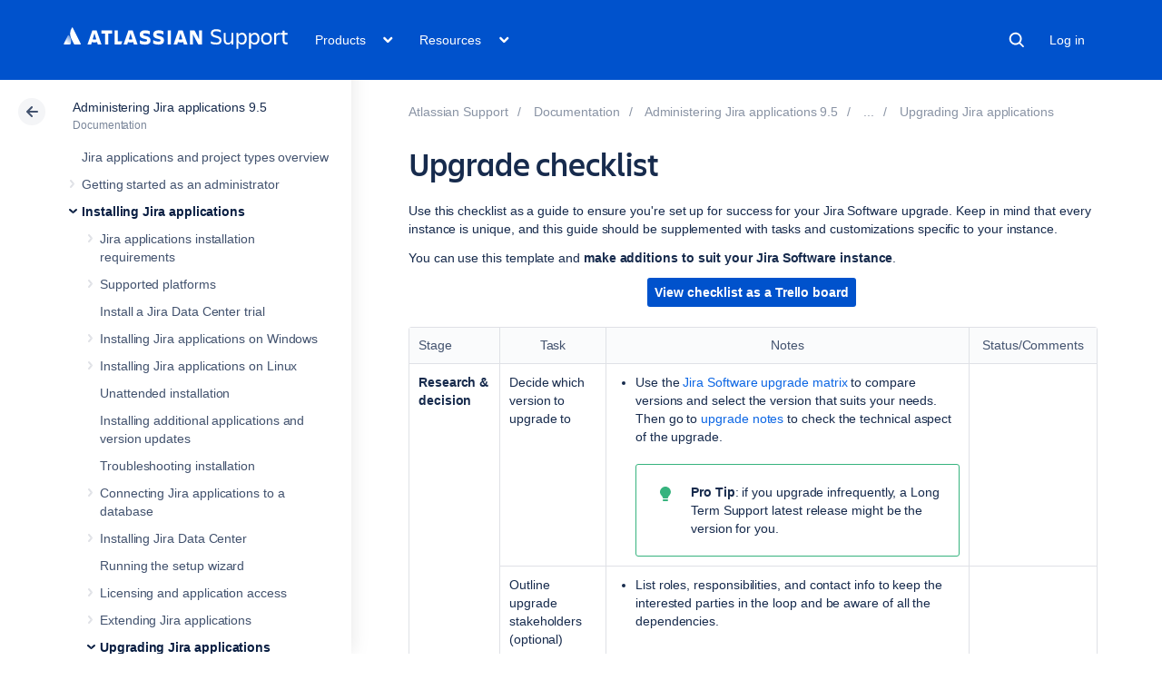

--- FILE ---
content_type: text/html
request_url: https://confluence.atlassian.com/rest/cac-theme/latest/tree/ADMINJIRASERVER0905
body_size: 11702
content:








<ul>
                
    

<li class="" data-pageid="1207177022">
    <div class="side-navigation-expander">
        <svg width="20" height="20" viewBox="0 0 20 20">
            <path d="M8.76 13.65l3-3.5a1 1 0 0 0 0-1.3l-3-3.5a1 1 0 0 0-1.52 1.3l3 3.5v-1.3l-3 3.5a1 1 0 1 0 1.52 1.3z" fill="currentColor" fill-rule="evenodd"></path>
        </svg>
    </div>

    <a href="/spaces/ADMINJIRASERVER0905/pages/1207177022/Jira+applications+and+project+types+overview">Jira applications and project types overview</a>

    </li>
            
        

<li class=" expandable" data-pageid="1207177026">
    <div class="side-navigation-expander">
        <svg width="20" height="20" viewBox="0 0 20 20">
            <path d="M8.76 13.65l3-3.5a1 1 0 0 0 0-1.3l-3-3.5a1 1 0 0 0-1.52 1.3l3 3.5v-1.3l-3 3.5a1 1 0 1 0 1.52 1.3z" fill="currentColor" fill-rule="evenodd"></path>
        </svg>
    </div>

    <a href="/spaces/ADMINJIRASERVER0905/pages/1207177026/Getting+started+as+an+administrator">Getting started as an administrator</a>

            <ul>
                            
    

<li class="" data-pageid="1207177028">
    <div class="side-navigation-expander">
        <svg width="20" height="20" viewBox="0 0 20 20">
            <path d="M8.76 13.65l3-3.5a1 1 0 0 0 0-1.3l-3-3.5a1 1 0 0 0-1.52 1.3l3 3.5v-1.3l-3 3.5a1 1 0 1 0 1.52 1.3z" fill="currentColor" fill-rule="evenodd"></path>
        </svg>
    </div>

    <a href="/spaces/ADMINJIRASERVER0905/pages/1207177028/Setting+up+your+instance">Setting up your instance</a>

    </li>
                            
    

<li class="" data-pageid="1207177030">
    <div class="side-navigation-expander">
        <svg width="20" height="20" viewBox="0 0 20 20">
            <path d="M8.76 13.65l3-3.5a1 1 0 0 0 0-1.3l-3-3.5a1 1 0 0 0-1.52 1.3l3 3.5v-1.3l-3 3.5a1 1 0 1 0 1.52 1.3z" fill="currentColor" fill-rule="evenodd"></path>
        </svg>
    </div>

    <a href="/spaces/ADMINJIRASERVER0905/pages/1207177030/Creating+a+project">Creating a project</a>

    </li>
                            
    

<li class="" data-pageid="1207177033">
    <div class="side-navigation-expander">
        <svg width="20" height="20" viewBox="0 0 20 20">
            <path d="M8.76 13.65l3-3.5a1 1 0 0 0 0-1.3l-3-3.5a1 1 0 0 0-1.52 1.3l3 3.5v-1.3l-3 3.5a1 1 0 1 0 1.52 1.3z" fill="currentColor" fill-rule="evenodd"></path>
        </svg>
    </div>

    <a href="/spaces/ADMINJIRASERVER0905/pages/1207177033/Adding+new+users">Adding new users</a>

    </li>
                            
    

<li class="" data-pageid="1207177038">
    <div class="side-navigation-expander">
        <svg width="20" height="20" viewBox="0 0 20 20">
            <path d="M8.76 13.65l3-3.5a1 1 0 0 0 0-1.3l-3-3.5a1 1 0 0 0-1.52 1.3l3 3.5v-1.3l-3 3.5a1 1 0 1 0 1.52 1.3z" fill="currentColor" fill-rule="evenodd"></path>
        </svg>
    </div>

    <a href="/spaces/ADMINJIRASERVER0905/pages/1207177038/Managing+permissions">Managing permissions</a>

    </li>
                    </ul>
    </li>
            
        

<li class=" expandable" data-pageid="1207177042">
    <div class="side-navigation-expander">
        <svg width="20" height="20" viewBox="0 0 20 20">
            <path d="M8.76 13.65l3-3.5a1 1 0 0 0 0-1.3l-3-3.5a1 1 0 0 0-1.52 1.3l3 3.5v-1.3l-3 3.5a1 1 0 1 0 1.52 1.3z" fill="currentColor" fill-rule="evenodd"></path>
        </svg>
    </div>

    <a href="/spaces/ADMINJIRASERVER0905/pages/1207177042/Installing+Jira+applications">Installing Jira applications</a>

            <ul>
                            
        

<li class=" expandable" data-pageid="1207177045">
    <div class="side-navigation-expander">
        <svg width="20" height="20" viewBox="0 0 20 20">
            <path d="M8.76 13.65l3-3.5a1 1 0 0 0 0-1.3l-3-3.5a1 1 0 0 0-1.52 1.3l3 3.5v-1.3l-3 3.5a1 1 0 1 0 1.52 1.3z" fill="currentColor" fill-rule="evenodd"></path>
        </svg>
    </div>

    <a href="/spaces/ADMINJIRASERVER0905/pages/1207177045/Jira+applications+installation+requirements">Jira applications installation requirements</a>

            <ul>
                            
    

<li class="" data-pageid="1207177047">
    <div class="side-navigation-expander">
        <svg width="20" height="20" viewBox="0 0 20 20">
            <path d="M8.76 13.65l3-3.5a1 1 0 0 0 0-1.3l-3-3.5a1 1 0 0 0-1.52 1.3l3 3.5v-1.3l-3 3.5a1 1 0 1 0 1.52 1.3z" fill="currentColor" fill-rule="evenodd"></path>
        </svg>
    </div>

    <a href="/spaces/ADMINJIRASERVER0905/pages/1207177047/Installing+Java">Installing Java</a>

    </li>
                    </ul>
    </li>
                            
        

<li class=" expandable" data-pageid="1207177049">
    <div class="side-navigation-expander">
        <svg width="20" height="20" viewBox="0 0 20 20">
            <path d="M8.76 13.65l3-3.5a1 1 0 0 0 0-1.3l-3-3.5a1 1 0 0 0-1.52 1.3l3 3.5v-1.3l-3 3.5a1 1 0 1 0 1.52 1.3z" fill="currentColor" fill-rule="evenodd"></path>
        </svg>
    </div>

    <a href="/spaces/ADMINJIRASERVER0905/pages/1207177049/Supported+platforms">Supported platforms</a>

            <ul>
                            
    

<li class="" data-pageid="1207177051">
    <div class="side-navigation-expander">
        <svg width="20" height="20" viewBox="0 0 20 20">
            <path d="M8.76 13.65l3-3.5a1 1 0 0 0 0-1.3l-3-3.5a1 1 0 0 0-1.52 1.3l3 3.5v-1.3l-3 3.5a1 1 0 1 0 1.52 1.3z" fill="currentColor" fill-rule="evenodd"></path>
        </svg>
    </div>

    <a href="/spaces/ADMINJIRASERVER0905/pages/1207177051/End+of+support+announcements">End of support announcements</a>

    </li>
                    </ul>
    </li>
                            
    

<li class="" data-pageid="1207177052">
    <div class="side-navigation-expander">
        <svg width="20" height="20" viewBox="0 0 20 20">
            <path d="M8.76 13.65l3-3.5a1 1 0 0 0 0-1.3l-3-3.5a1 1 0 0 0-1.52 1.3l3 3.5v-1.3l-3 3.5a1 1 0 1 0 1.52 1.3z" fill="currentColor" fill-rule="evenodd"></path>
        </svg>
    </div>

    <a href="/spaces/ADMINJIRASERVER0905/pages/1207177052/Install+a+Jira+Data+Center+trial">Install a Jira Data Center trial</a>

    </li>
                            
        

<li class=" expandable" data-pageid="1207177053">
    <div class="side-navigation-expander">
        <svg width="20" height="20" viewBox="0 0 20 20">
            <path d="M8.76 13.65l3-3.5a1 1 0 0 0 0-1.3l-3-3.5a1 1 0 0 0-1.52 1.3l3 3.5v-1.3l-3 3.5a1 1 0 1 0 1.52 1.3z" fill="currentColor" fill-rule="evenodd"></path>
        </svg>
    </div>

    <a href="/spaces/ADMINJIRASERVER0905/pages/1207177053/Installing+Jira+applications+on+Windows">Installing Jira applications on Windows</a>

            <ul>
                            
    

<li class="" data-pageid="1207177056">
    <div class="side-navigation-expander">
        <svg width="20" height="20" viewBox="0 0 20 20">
            <path d="M8.76 13.65l3-3.5a1 1 0 0 0 0-1.3l-3-3.5a1 1 0 0 0-1.52 1.3l3 3.5v-1.3l-3 3.5a1 1 0 1 0 1.52 1.3z" fill="currentColor" fill-rule="evenodd"></path>
        </svg>
    </div>

    <a href="/spaces/ADMINJIRASERVER0905/pages/1207177056/Uninstalling+Jira+applications+from+Windows">Uninstalling Jira applications from Windows</a>

    </li>
                            
    

<li class="" data-pageid="1207177057">
    <div class="side-navigation-expander">
        <svg width="20" height="20" viewBox="0 0 20 20">
            <path d="M8.76 13.65l3-3.5a1 1 0 0 0 0-1.3l-3-3.5a1 1 0 0 0-1.52 1.3l3 3.5v-1.3l-3 3.5a1 1 0 1 0 1.52 1.3z" fill="currentColor" fill-rule="evenodd"></path>
        </svg>
    </div>

    <a href="/spaces/ADMINJIRASERVER0905/pages/1207177057/Installing+Jira+applications+on+Windows+from+Zip+File">Installing Jira applications on Windows from Zip File</a>

    </li>
                    </ul>
    </li>
                            
        

<li class=" expandable" data-pageid="1207177059">
    <div class="side-navigation-expander">
        <svg width="20" height="20" viewBox="0 0 20 20">
            <path d="M8.76 13.65l3-3.5a1 1 0 0 0 0-1.3l-3-3.5a1 1 0 0 0-1.52 1.3l3 3.5v-1.3l-3 3.5a1 1 0 1 0 1.52 1.3z" fill="currentColor" fill-rule="evenodd"></path>
        </svg>
    </div>

    <a href="/spaces/ADMINJIRASERVER0905/pages/1207177059/Installing+Jira+applications+on+Linux">Installing Jira applications on Linux</a>

            <ul>
                            
    

<li class="" data-pageid="1207177061">
    <div class="side-navigation-expander">
        <svg width="20" height="20" viewBox="0 0 20 20">
            <path d="M8.76 13.65l3-3.5a1 1 0 0 0 0-1.3l-3-3.5a1 1 0 0 0-1.52 1.3l3 3.5v-1.3l-3 3.5a1 1 0 1 0 1.52 1.3z" fill="currentColor" fill-rule="evenodd"></path>
        </svg>
    </div>

    <a href="/spaces/ADMINJIRASERVER0905/pages/1207177061/Uninstalling+Jira+applications+from+Linux">Uninstalling Jira applications from Linux</a>

    </li>
                            
    

<li class="" data-pageid="1207177062">
    <div class="side-navigation-expander">
        <svg width="20" height="20" viewBox="0 0 20 20">
            <path d="M8.76 13.65l3-3.5a1 1 0 0 0 0-1.3l-3-3.5a1 1 0 0 0-1.52 1.3l3 3.5v-1.3l-3 3.5a1 1 0 1 0 1.52 1.3z" fill="currentColor" fill-rule="evenodd"></path>
        </svg>
    </div>

    <a href="/spaces/ADMINJIRASERVER0905/pages/1207177062/Installing+Jira+applications+on+Linux+from+Archive+File">Installing Jira applications on Linux from Archive File</a>

    </li>
                    </ul>
    </li>
                            
    

<li class="" data-pageid="1207177064">
    <div class="side-navigation-expander">
        <svg width="20" height="20" viewBox="0 0 20 20">
            <path d="M8.76 13.65l3-3.5a1 1 0 0 0 0-1.3l-3-3.5a1 1 0 0 0-1.52 1.3l3 3.5v-1.3l-3 3.5a1 1 0 1 0 1.52 1.3z" fill="currentColor" fill-rule="evenodd"></path>
        </svg>
    </div>

    <a href="/spaces/ADMINJIRASERVER0905/pages/1207177064/Unattended+installation">Unattended installation</a>

    </li>
                            
    

<li class="" data-pageid="1207177066">
    <div class="side-navigation-expander">
        <svg width="20" height="20" viewBox="0 0 20 20">
            <path d="M8.76 13.65l3-3.5a1 1 0 0 0 0-1.3l-3-3.5a1 1 0 0 0-1.52 1.3l3 3.5v-1.3l-3 3.5a1 1 0 1 0 1.52 1.3z" fill="currentColor" fill-rule="evenodd"></path>
        </svg>
    </div>

    <a href="/spaces/ADMINJIRASERVER0905/pages/1207177066/Installing+additional+applications+and+version+updates">Installing additional applications and version updates</a>

    </li>
                            
    

<li class="" data-pageid="1207177068">
    <div class="side-navigation-expander">
        <svg width="20" height="20" viewBox="0 0 20 20">
            <path d="M8.76 13.65l3-3.5a1 1 0 0 0 0-1.3l-3-3.5a1 1 0 0 0-1.52 1.3l3 3.5v-1.3l-3 3.5a1 1 0 1 0 1.52 1.3z" fill="currentColor" fill-rule="evenodd"></path>
        </svg>
    </div>

    <a href="/spaces/ADMINJIRASERVER0905/pages/1207177068/Troubleshooting+installation">Troubleshooting installation</a>

    </li>
                            
        

<li class=" expandable" data-pageid="1207177069">
    <div class="side-navigation-expander">
        <svg width="20" height="20" viewBox="0 0 20 20">
            <path d="M8.76 13.65l3-3.5a1 1 0 0 0 0-1.3l-3-3.5a1 1 0 0 0-1.52 1.3l3 3.5v-1.3l-3 3.5a1 1 0 1 0 1.52 1.3z" fill="currentColor" fill-rule="evenodd"></path>
        </svg>
    </div>

    <a href="/spaces/ADMINJIRASERVER0905/pages/1207177069/Connecting+Jira+applications+to+a+database">Connecting Jira applications to a database</a>

            <ul>
                            
    

<li class="" data-pageid="1207177070">
    <div class="side-navigation-expander">
        <svg width="20" height="20" viewBox="0 0 20 20">
            <path d="M8.76 13.65l3-3.5a1 1 0 0 0 0-1.3l-3-3.5a1 1 0 0 0-1.52 1.3l3 3.5v-1.3l-3 3.5a1 1 0 1 0 1.52 1.3z" fill="currentColor" fill-rule="evenodd"></path>
        </svg>
    </div>

    <a href="/spaces/ADMINJIRASERVER0905/pages/1207177070/Connecting+Jira+Data+Center+to+Amazon+Aurora">Connecting Jira Data Center to Amazon Aurora</a>

    </li>
                            
    

<li class="" data-pageid="1207177071">
    <div class="side-navigation-expander">
        <svg width="20" height="20" viewBox="0 0 20 20">
            <path d="M8.76 13.65l3-3.5a1 1 0 0 0 0-1.3l-3-3.5a1 1 0 0 0-1.52 1.3l3 3.5v-1.3l-3 3.5a1 1 0 1 0 1.52 1.3z" fill="currentColor" fill-rule="evenodd"></path>
        </svg>
    </div>

    <a href="/spaces/ADMINJIRASERVER0905/pages/1207177071/Connecting+Jira+applications+to+Azure+SQL">Connecting Jira applications to Azure SQL</a>

    </li>
                            
    

<li class="" data-pageid="1207177072">
    <div class="side-navigation-expander">
        <svg width="20" height="20" viewBox="0 0 20 20">
            <path d="M8.76 13.65l3-3.5a1 1 0 0 0 0-1.3l-3-3.5a1 1 0 0 0-1.52 1.3l3 3.5v-1.3l-3 3.5a1 1 0 1 0 1.52 1.3z" fill="currentColor" fill-rule="evenodd"></path>
        </svg>
    </div>

    <a href="/spaces/ADMINJIRASERVER0905/pages/1207177072/Connecting+Jira+applications+to+PostgreSQL">Connecting Jira applications to PostgreSQL</a>

    </li>
                            
    

<li class="" data-pageid="1207177076">
    <div class="side-navigation-expander">
        <svg width="20" height="20" viewBox="0 0 20 20">
            <path d="M8.76 13.65l3-3.5a1 1 0 0 0 0-1.3l-3-3.5a1 1 0 0 0-1.52 1.3l3 3.5v-1.3l-3 3.5a1 1 0 1 0 1.52 1.3z" fill="currentColor" fill-rule="evenodd"></path>
        </svg>
    </div>

    <a href="/spaces/ADMINJIRASERVER0905/pages/1207177076/Connecting+Jira+applications+to+MySQL+8.0">Connecting Jira applications to MySQL 8.0</a>

    </li>
                            
    

<li class="" data-pageid="1207177077">
    <div class="side-navigation-expander">
        <svg width="20" height="20" viewBox="0 0 20 20">
            <path d="M8.76 13.65l3-3.5a1 1 0 0 0 0-1.3l-3-3.5a1 1 0 0 0-1.52 1.3l3 3.5v-1.3l-3 3.5a1 1 0 1 0 1.52 1.3z" fill="currentColor" fill-rule="evenodd"></path>
        </svg>
    </div>

    <a href="/spaces/ADMINJIRASERVER0905/pages/1207177077/Connecting+Jira+applications+to+Oracle">Connecting Jira applications to Oracle</a>

    </li>
                            
    

<li class="" data-pageid="1207177079">
    <div class="side-navigation-expander">
        <svg width="20" height="20" viewBox="0 0 20 20">
            <path d="M8.76 13.65l3-3.5a1 1 0 0 0 0-1.3l-3-3.5a1 1 0 0 0-1.52 1.3l3 3.5v-1.3l-3 3.5a1 1 0 1 0 1.52 1.3z" fill="currentColor" fill-rule="evenodd"></path>
        </svg>
    </div>

    <a href="/spaces/ADMINJIRASERVER0905/pages/1207177079/Connecting+Jira+applications+to+SQL+Server+2016">Connecting Jira applications to SQL Server 2016</a>

    </li>
                            
    

<li class="" data-pageid="1207177082">
    <div class="side-navigation-expander">
        <svg width="20" height="20" viewBox="0 0 20 20">
            <path d="M8.76 13.65l3-3.5a1 1 0 0 0 0-1.3l-3-3.5a1 1 0 0 0-1.52 1.3l3 3.5v-1.3l-3 3.5a1 1 0 1 0 1.52 1.3z" fill="currentColor" fill-rule="evenodd"></path>
        </svg>
    </div>

    <a href="/spaces/ADMINJIRASERVER0905/pages/1207177082/Connecting+Jira+applications+to+SQL+Server+2017">Connecting Jira applications to SQL Server 2017</a>

    </li>
                            
    

<li class="" data-pageid="1207177085">
    <div class="side-navigation-expander">
        <svg width="20" height="20" viewBox="0 0 20 20">
            <path d="M8.76 13.65l3-3.5a1 1 0 0 0 0-1.3l-3-3.5a1 1 0 0 0-1.52 1.3l3 3.5v-1.3l-3 3.5a1 1 0 1 0 1.52 1.3z" fill="currentColor" fill-rule="evenodd"></path>
        </svg>
    </div>

    <a href="/spaces/ADMINJIRASERVER0905/pages/1207177085/Connecting+Jira+applications+to+SQL+Server+2019">Connecting Jira applications to SQL Server 2019</a>

    </li>
                            
        

<li class=" expandable" data-pageid="1207177086">
    <div class="side-navigation-expander">
        <svg width="20" height="20" viewBox="0 0 20 20">
            <path d="M8.76 13.65l3-3.5a1 1 0 0 0 0-1.3l-3-3.5a1 1 0 0 0-1.52 1.3l3 3.5v-1.3l-3 3.5a1 1 0 1 0 1.52 1.3z" fill="currentColor" fill-rule="evenodd"></path>
        </svg>
    </div>

    <a href="/spaces/ADMINJIRASERVER0905/pages/1207177086/Tuning+database+connections">Tuning database connections</a>

            <ul>
                            
    

<li class="" data-pageid="1207177089">
    <div class="side-navigation-expander">
        <svg width="20" height="20" viewBox="0 0 20 20">
            <path d="M8.76 13.65l3-3.5a1 1 0 0 0 0-1.3l-3-3.5a1 1 0 0 0-1.52 1.3l3 3.5v-1.3l-3 3.5a1 1 0 1 0 1.52 1.3z" fill="currentColor" fill-rule="evenodd"></path>
        </svg>
    </div>

    <a href="/spaces/ADMINJIRASERVER0905/pages/1207177089/Surviving+connection+closures">Surviving connection closures</a>

    </li>
                    </ul>
    </li>
                            
        

<li class=" expandable" data-pageid="1207177090">
    <div class="side-navigation-expander">
        <svg width="20" height="20" viewBox="0 0 20 20">
            <path d="M8.76 13.65l3-3.5a1 1 0 0 0 0-1.3l-3-3.5a1 1 0 0 0-1.52 1.3l3 3.5v-1.3l-3 3.5a1 1 0 1 0 1.52 1.3z" fill="currentColor" fill-rule="evenodd"></path>
        </svg>
    </div>

    <a href="/spaces/ADMINJIRASERVER0905/pages/1207177090/Secure+a+database+password">Secure a database password</a>

            <ul>
                            
    

<li class="" data-pageid="1207177091">
    <div class="side-navigation-expander">
        <svg width="20" height="20" viewBox="0 0 20 20">
            <path d="M8.76 13.65l3-3.5a1 1 0 0 0 0-1.3l-3-3.5a1 1 0 0 0-1.52 1.3l3 3.5v-1.3l-3 3.5a1 1 0 1 0 1.52 1.3z" fill="currentColor" fill-rule="evenodd"></path>
        </svg>
    </div>

    <a href="/spaces/ADMINJIRASERVER0905/pages/1207177091/Base64+encoding">Base64 encoding</a>

    </li>
                            
    

<li class="" data-pageid="1207177092">
    <div class="side-navigation-expander">
        <svg width="20" height="20" viewBox="0 0 20 20">
            <path d="M8.76 13.65l3-3.5a1 1 0 0 0 0-1.3l-3-3.5a1 1 0 0 0-1.52 1.3l3 3.5v-1.3l-3 3.5a1 1 0 1 0 1.52 1.3z" fill="currentColor" fill-rule="evenodd"></path>
        </svg>
    </div>

    <a href="/spaces/ADMINJIRASERVER0905/pages/1207177092/AES+encryption">AES encryption</a>

    </li>
                            
    

<li class="" data-pageid="1207177093">
    <div class="side-navigation-expander">
        <svg width="20" height="20" viewBox="0 0 20 20">
            <path d="M8.76 13.65l3-3.5a1 1 0 0 0 0-1.3l-3-3.5a1 1 0 0 0-1.52 1.3l3 3.5v-1.3l-3 3.5a1 1 0 1 0 1.52 1.3z" fill="currentColor" fill-rule="evenodd"></path>
        </svg>
    </div>

    <a href="/spaces/ADMINJIRASERVER0905/pages/1207177093/Creating+your+own+Cipher">Creating your own Cipher</a>

    </li>
                    </ul>
    </li>
                            
    

<li class="" data-pageid="1207177094">
    <div class="side-navigation-expander">
        <svg width="20" height="20" viewBox="0 0 20 20">
            <path d="M8.76 13.65l3-3.5a1 1 0 0 0 0-1.3l-3-3.5a1 1 0 0 0-1.52 1.3l3 3.5v-1.3l-3 3.5a1 1 0 1 0 1.52 1.3z" fill="currentColor" fill-rule="evenodd"></path>
        </svg>
    </div>

    <a href="/spaces/ADMINJIRASERVER0905/pages/1207177094/Switching+databases">Switching databases</a>

    </li>
                    </ul>
    </li>
                            
        

<li class=" expandable" data-pageid="1207177097">
    <div class="side-navigation-expander">
        <svg width="20" height="20" viewBox="0 0 20 20">
            <path d="M8.76 13.65l3-3.5a1 1 0 0 0 0-1.3l-3-3.5a1 1 0 0 0-1.52 1.3l3 3.5v-1.3l-3 3.5a1 1 0 1 0 1.52 1.3z" fill="currentColor" fill-rule="evenodd"></path>
        </svg>
    </div>

    <a href="/spaces/ADMINJIRASERVER0905/pages/1207177097/Installing+Jira+Data+Center">Installing Jira Data Center</a>

            <ul>
                            
    

<li class="" data-pageid="1207177101">
    <div class="side-navigation-expander">
        <svg width="20" height="20" viewBox="0 0 20 20">
            <path d="M8.76 13.65l3-3.5a1 1 0 0 0 0-1.3l-3-3.5a1 1 0 0 0-1.52 1.3l3 3.5v-1.3l-3 3.5a1 1 0 1 0 1.52 1.3z" fill="currentColor" fill-rule="evenodd"></path>
        </svg>
    </div>

    <a href="/spaces/ADMINJIRASERVER0905/pages/1207177101/Upgrade+from+Jira+Server+to+Jira+Data+Center">Upgrade from Jira Server to Jira Data Center</a>

    </li>
                    </ul>
    </li>
                            
    

<li class="" data-pageid="1207177103">
    <div class="side-navigation-expander">
        <svg width="20" height="20" viewBox="0 0 20 20">
            <path d="M8.76 13.65l3-3.5a1 1 0 0 0 0-1.3l-3-3.5a1 1 0 0 0-1.52 1.3l3 3.5v-1.3l-3 3.5a1 1 0 1 0 1.52 1.3z" fill="currentColor" fill-rule="evenodd"></path>
        </svg>
    </div>

    <a href="/spaces/ADMINJIRASERVER0905/pages/1207177103/Running+the+setup+wizard">Running the setup wizard</a>

    </li>
                            
        

<li class=" expandable" data-pageid="1207177118">
    <div class="side-navigation-expander">
        <svg width="20" height="20" viewBox="0 0 20 20">
            <path d="M8.76 13.65l3-3.5a1 1 0 0 0 0-1.3l-3-3.5a1 1 0 0 0-1.52 1.3l3 3.5v-1.3l-3 3.5a1 1 0 1 0 1.52 1.3z" fill="currentColor" fill-rule="evenodd"></path>
        </svg>
    </div>

    <a href="/spaces/ADMINJIRASERVER0905/pages/1207177118/Licensing+and+application+access">Licensing and application access</a>

            <ul>
                            
    

<li class="" data-pageid="1207177119">
    <div class="side-navigation-expander">
        <svg width="20" height="20" viewBox="0 0 20 20">
            <path d="M8.76 13.65l3-3.5a1 1 0 0 0 0-1.3l-3-3.5a1 1 0 0 0-1.52 1.3l3 3.5v-1.3l-3 3.5a1 1 0 1 0 1.52 1.3z" fill="currentColor" fill-rule="evenodd"></path>
        </svg>
    </div>

    <a href="/spaces/ADMINJIRASERVER0905/pages/1207177119/License+compatibility">License compatibility</a>

    </li>
                    </ul>
    </li>
                            
        

<li class=" expandable" data-pageid="1207177121">
    <div class="side-navigation-expander">
        <svg width="20" height="20" viewBox="0 0 20 20">
            <path d="M8.76 13.65l3-3.5a1 1 0 0 0 0-1.3l-3-3.5a1 1 0 0 0-1.52 1.3l3 3.5v-1.3l-3 3.5a1 1 0 1 0 1.52 1.3z" fill="currentColor" fill-rule="evenodd"></path>
        </svg>
    </div>

    <a href="/spaces/ADMINJIRASERVER0905/pages/1207177121/Extending+Jira+applications">Extending Jira applications</a>

            <ul>
                            
        

<li class=" expandable" data-pageid="1207177122">
    <div class="side-navigation-expander">
        <svg width="20" height="20" viewBox="0 0 20 20">
            <path d="M8.76 13.65l3-3.5a1 1 0 0 0 0-1.3l-3-3.5a1 1 0 0 0-1.52 1.3l3 3.5v-1.3l-3 3.5a1 1 0 1 0 1.52 1.3z" fill="currentColor" fill-rule="evenodd"></path>
        </svg>
    </div>

    <a href="/spaces/ADMINJIRASERVER0905/pages/1207177122/Integrating+with+development+tools">Integrating with development tools</a>

            <ul>
                            
        

<li class=" expandable" data-pageid="1207177127">
    <div class="side-navigation-expander">
        <svg width="20" height="20" viewBox="0 0 20 20">
            <path d="M8.76 13.65l3-3.5a1 1 0 0 0 0-1.3l-3-3.5a1 1 0 0 0-1.52 1.3l3 3.5v-1.3l-3 3.5a1 1 0 1 0 1.52 1.3z" fill="currentColor" fill-rule="evenodd"></path>
        </svg>
    </div>

    <a href="/spaces/ADMINJIRASERVER0905/pages/1207177127/Integrating+with+development+tools+using+DVCS">Integrating with development tools using DVCS</a>

            <ul>
                            
        

<li class=" expandable" data-pageid="1207177130">
    <div class="side-navigation-expander">
        <svg width="20" height="20" viewBox="0 0 20 20">
            <path d="M8.76 13.65l3-3.5a1 1 0 0 0 0-1.3l-3-3.5a1 1 0 0 0-1.52 1.3l3 3.5v-1.3l-3 3.5a1 1 0 1 0 1.52 1.3z" fill="currentColor" fill-rule="evenodd"></path>
        </svg>
    </div>

    <a href="/spaces/ADMINJIRASERVER0905/pages/1207177130/Linking+Bitbucket+Cloud+accounts">Linking Bitbucket Cloud accounts</a>

            <ul>
                            
    

<li class="" data-pageid="1207177140">
    <div class="side-navigation-expander">
        <svg width="20" height="20" viewBox="0 0 20 20">
            <path d="M8.76 13.65l3-3.5a1 1 0 0 0 0-1.3l-3-3.5a1 1 0 0 0-1.52 1.3l3 3.5v-1.3l-3 3.5a1 1 0 1 0 1.52 1.3z" fill="currentColor" fill-rule="evenodd"></path>
        </svg>
    </div>

    <a href="/spaces/ADMINJIRASERVER0905/pages/1207177140/Getting+started+with+Bitbucket+and+Jira+Cloud">Getting started with Bitbucket and Jira Cloud</a>

    </li>
                            
    

<li class="" data-pageid="1207177144">
    <div class="side-navigation-expander">
        <svg width="20" height="20" viewBox="0 0 20 20">
            <path d="M8.76 13.65l3-3.5a1 1 0 0 0 0-1.3l-3-3.5a1 1 0 0 0-1.52 1.3l3 3.5v-1.3l-3 3.5a1 1 0 1 0 1.52 1.3z" fill="currentColor" fill-rule="evenodd"></path>
        </svg>
    </div>

    <a href="/spaces/ADMINJIRASERVER0905/pages/1207177144/Configure+automatic+team+invitations">Configure automatic team invitations</a>

    </li>
                    </ul>
    </li>
                            
    

<li class="" data-pageid="1207177145">
    <div class="side-navigation-expander">
        <svg width="20" height="20" viewBox="0 0 20 20">
            <path d="M8.76 13.65l3-3.5a1 1 0 0 0 0-1.3l-3-3.5a1 1 0 0 0-1.52 1.3l3 3.5v-1.3l-3 3.5a1 1 0 1 0 1.52 1.3z" fill="currentColor" fill-rule="evenodd"></path>
        </svg>
    </div>

    <a href="/spaces/ADMINJIRASERVER0905/pages/1207177145/Linking+GitHub+accounts">Linking GitHub accounts</a>

    </li>
                            
    

<li class="" data-pageid="1207177147">
    <div class="side-navigation-expander">
        <svg width="20" height="20" viewBox="0 0 20 20">
            <path d="M8.76 13.65l3-3.5a1 1 0 0 0 0-1.3l-3-3.5a1 1 0 0 0-1.52 1.3l3 3.5v-1.3l-3 3.5a1 1 0 1 0 1.52 1.3z" fill="currentColor" fill-rule="evenodd"></path>
        </svg>
    </div>

    <a href="/spaces/ADMINJIRASERVER0905/pages/1207177147/Linking+GitLab+accounts">Linking GitLab accounts</a>

    </li>
                            
        

<li class=" expandable" data-pageid="1299912564">
    <div class="side-navigation-expander">
        <svg width="20" height="20" viewBox="0 0 20 20">
            <path d="M8.76 13.65l3-3.5a1 1 0 0 0 0-1.3l-3-3.5a1 1 0 0 0-1.52 1.3l3 3.5v-1.3l-3 3.5a1 1 0 1 0 1.52 1.3z" fill="currentColor" fill-rule="evenodd"></path>
        </svg>
    </div>

    <a href="/spaces/ADMINJIRASERVER0905/pages/1299912564/Configuring+webhook+security">Configuring webhook security</a>

            <ul>
                            
    

<li class="" data-pageid="1299912569">
    <div class="side-navigation-expander">
        <svg width="20" height="20" viewBox="0 0 20 20">
            <path d="M8.76 13.65l3-3.5a1 1 0 0 0 0-1.3l-3-3.5a1 1 0 0 0-1.52 1.3l3 3.5v-1.3l-3 3.5a1 1 0 1 0 1.52 1.3z" fill="currentColor" fill-rule="evenodd"></path>
        </svg>
    </div>

    <a href="/spaces/ADMINJIRASERVER0905/pages/1299912569/Troubleshooting+webhook+security+issues">Troubleshooting webhook security issues</a>

    </li>
                    </ul>
    </li>
                    </ul>
    </li>
                            
    

<li class="" data-pageid="1207177153">
    <div class="side-navigation-expander">
        <svg width="20" height="20" viewBox="0 0 20 20">
            <path d="M8.76 13.65l3-3.5a1 1 0 0 0 0-1.3l-3-3.5a1 1 0 0 0-1.52 1.3l3 3.5v-1.3l-3 3.5a1 1 0 1 0 1.52 1.3z" fill="currentColor" fill-rule="evenodd"></path>
        </svg>
    </div>

    <a href="/spaces/ADMINJIRASERVER0905/pages/1207177153/Integrating+with+development+tools+using+app+links">Integrating with development tools using app links</a>

    </li>
                    </ul>
    </li>
                            
        

<li class=" expandable" data-pageid="1207177155">
    <div class="side-navigation-expander">
        <svg width="20" height="20" viewBox="0 0 20 20">
            <path d="M8.76 13.65l3-3.5a1 1 0 0 0 0-1.3l-3-3.5a1 1 0 0 0-1.52 1.3l3 3.5v-1.3l-3 3.5a1 1 0 1 0 1.52 1.3z" fill="currentColor" fill-rule="evenodd"></path>
        </svg>
    </div>

    <a href="/spaces/ADMINJIRASERVER0905/pages/1207177155/Integrating+with+other+tools">Integrating with other tools</a>

            <ul>
                            
    

<li class="" data-pageid="1207177157">
    <div class="side-navigation-expander">
        <svg width="20" height="20" viewBox="0 0 20 20">
            <path d="M8.76 13.65l3-3.5a1 1 0 0 0 0-1.3l-3-3.5a1 1 0 0 0-1.52 1.3l3 3.5v-1.3l-3 3.5a1 1 0 1 0 1.52 1.3z" fill="currentColor" fill-rule="evenodd"></path>
        </svg>
    </div>

    <a href="/spaces/ADMINJIRASERVER0905/pages/1207177157/Listeners">Listeners</a>

    </li>
                            
    

<li class="" data-pageid="1207177160">
    <div class="side-navigation-expander">
        <svg width="20" height="20" viewBox="0 0 20 20">
            <path d="M8.76 13.65l3-3.5a1 1 0 0 0 0-1.3l-3-3.5a1 1 0 0 0-1.52 1.3l3 3.5v-1.3l-3 3.5a1 1 0 1 0 1.52 1.3z" fill="currentColor" fill-rule="evenodd"></path>
        </svg>
    </div>

    <a href="/spaces/ADMINJIRASERVER0905/pages/1207177160/Managing+webhooks">Managing webhooks</a>

    </li>
                            
    

<li class="" data-pageid="1207177165">
    <div class="side-navigation-expander">
        <svg width="20" height="20" viewBox="0 0 20 20">
            <path d="M8.76 13.65l3-3.5a1 1 0 0 0 0-1.3l-3-3.5a1 1 0 0 0-1.52 1.3l3 3.5v-1.3l-3 3.5a1 1 0 1 0 1.52 1.3z" fill="currentColor" fill-rule="evenodd"></path>
        </svg>
    </div>

    <a href="/spaces/ADMINJIRASERVER0905/pages/1207177165/Services">Services</a>

    </li>
                    </ul>
    </li>
                            
        

<li class=" expandable" data-pageid="1207177166">
    <div class="side-navigation-expander">
        <svg width="20" height="20" viewBox="0 0 20 20">
            <path d="M8.76 13.65l3-3.5a1 1 0 0 0 0-1.3l-3-3.5a1 1 0 0 0-1.52 1.3l3 3.5v-1.3l-3 3.5a1 1 0 1 0 1.52 1.3z" fill="currentColor" fill-rule="evenodd"></path>
        </svg>
    </div>

    <a href="/spaces/ADMINJIRASERVER0905/pages/1207177166/Link+to+other+applications">Link to other applications</a>

            <ul>
                            
    

<li class="" data-pageid="1207177169">
    <div class="side-navigation-expander">
        <svg width="20" height="20" viewBox="0 0 20 20">
            <path d="M8.76 13.65l3-3.5a1 1 0 0 0 0-1.3l-3-3.5a1 1 0 0 0-1.52 1.3l3 3.5v-1.3l-3 3.5a1 1 0 1 0 1.52 1.3z" fill="currentColor" fill-rule="evenodd"></path>
        </svg>
    </div>

    <a href="/spaces/ADMINJIRASERVER0905/pages/1207177169/Configure+an+outgoing+link">Configure an outgoing link</a>

    </li>
                            
        

<li class=" expandable" data-pageid="1207177171">
    <div class="side-navigation-expander">
        <svg width="20" height="20" viewBox="0 0 20 20">
            <path d="M8.76 13.65l3-3.5a1 1 0 0 0 0-1.3l-3-3.5a1 1 0 0 0-1.52 1.3l3 3.5v-1.3l-3 3.5a1 1 0 1 0 1.52 1.3z" fill="currentColor" fill-rule="evenodd"></path>
        </svg>
    </div>

    <a href="/spaces/ADMINJIRASERVER0905/pages/1207177171/Configure+an+incoming+link">Configure an incoming link</a>

            <ul>
                            
    

<li class="" data-pageid="1207177173">
    <div class="side-navigation-expander">
        <svg width="20" height="20" viewBox="0 0 20 20">
            <path d="M8.76 13.65l3-3.5a1 1 0 0 0 0-1.3l-3-3.5a1 1 0 0 0-1.52 1.3l3 3.5v-1.3l-3 3.5a1 1 0 1 0 1.52 1.3z" fill="currentColor" fill-rule="evenodd"></path>
        </svg>
    </div>

    <a href="/spaces/ADMINJIRASERVER0905/pages/1207177173/OAuth+2.0+scopes+for+incoming+links">OAuth 2.0 scopes for incoming links</a>

    </li>
                            
    

<li class="" data-pageid="1207177174">
    <div class="side-navigation-expander">
        <svg width="20" height="20" viewBox="0 0 20 20">
            <path d="M8.76 13.65l3-3.5a1 1 0 0 0 0-1.3l-3-3.5a1 1 0 0 0-1.52 1.3l3 3.5v-1.3l-3 3.5a1 1 0 1 0 1.52 1.3z" fill="currentColor" fill-rule="evenodd"></path>
        </svg>
    </div>

    <a href="/spaces/ADMINJIRASERVER0905/pages/1207177174/Jira+OAuth+2.0+provider+API">Jira OAuth 2.0 provider API</a>

    </li>
                            
    

<li class="" data-pageid="1207177177">
    <div class="side-navigation-expander">
        <svg width="20" height="20" viewBox="0 0 20 20">
            <path d="M8.76 13.65l3-3.5a1 1 0 0 0 0-1.3l-3-3.5a1 1 0 0 0-1.52 1.3l3 3.5v-1.3l-3 3.5a1 1 0 1 0 1.52 1.3z" fill="currentColor" fill-rule="evenodd"></path>
        </svg>
    </div>

    <a href="/spaces/ADMINJIRASERVER0905/pages/1207177177/OAuth+2.0+provider+system+properties">OAuth 2.0 provider system properties</a>

    </li>
                    </ul>
    </li>
                    </ul>
    </li>
                            
    

<li class="" data-pageid="1207177178">
    <div class="side-navigation-expander">
        <svg width="20" height="20" viewBox="0 0 20 20">
            <path d="M8.76 13.65l3-3.5a1 1 0 0 0 0-1.3l-3-3.5a1 1 0 0 0-1.52 1.3l3 3.5v-1.3l-3 3.5a1 1 0 1 0 1.52 1.3z" fill="currentColor" fill-rule="evenodd"></path>
        </svg>
    </div>

    <a href="/spaces/ADMINJIRASERVER0905/pages/1207177178/Integrating+with+collaboration+tools">Integrating with collaboration tools</a>

    </li>
                            
        

<li class=" expandable" data-pageid="1207177187">
    <div class="side-navigation-expander">
        <svg width="20" height="20" viewBox="0 0 20 20">
            <path d="M8.76 13.65l3-3.5a1 1 0 0 0 0-1.3l-3-3.5a1 1 0 0 0-1.52 1.3l3 3.5v-1.3l-3 3.5a1 1 0 1 0 1.52 1.3z" fill="currentColor" fill-rule="evenodd"></path>
        </svg>
    </div>

    <a href="/spaces/ADMINJIRASERVER0905/pages/1207177187/Managing+apps">Managing apps</a>

            <ul>
                            
        

<li class=" expandable" data-pageid="1217301219">
    <div class="side-navigation-expander">
        <svg width="20" height="20" viewBox="0 0 20 20">
            <path d="M8.76 13.65l3-3.5a1 1 0 0 0 0-1.3l-3-3.5a1 1 0 0 0-1.52 1.3l3 3.5v-1.3l-3 3.5a1 1 0 1 0 1.52 1.3z" fill="currentColor" fill-rule="evenodd"></path>
        </svg>
    </div>

    <a href="/spaces/ADMINJIRASERVER0905/pages/1217301219/Monitor+your+apps+with+App+Usage">Monitor your apps with App Usage</a>

            <ul>
                            
    

<li class="" data-pageid="1283491056">
    <div class="side-navigation-expander">
        <svg width="20" height="20" viewBox="0 0 20 20">
            <path d="M8.76 13.65l3-3.5a1 1 0 0 0 0-1.3l-3-3.5a1 1 0 0 0-1.52 1.3l3 3.5v-1.3l-3 3.5a1 1 0 1 0 1.52 1.3z" fill="currentColor" fill-rule="evenodd"></path>
        </svg>
    </div>

    <a href="/spaces/ADMINJIRASERVER0905/pages/1283491056/Install+App+Usage">Install App Usage</a>

    </li>
                            
    

<li class="" data-pageid="1283491060">
    <div class="side-navigation-expander">
        <svg width="20" height="20" viewBox="0 0 20 20">
            <path d="M8.76 13.65l3-3.5a1 1 0 0 0 0-1.3l-3-3.5a1 1 0 0 0-1.52 1.3l3 3.5v-1.3l-3 3.5a1 1 0 1 0 1.52 1.3z" fill="currentColor" fill-rule="evenodd"></path>
        </svg>
    </div>

    <a href="/spaces/ADMINJIRASERVER0905/pages/1283491060/Configure+App+Usage+for+monitoring">Configure App Usage for monitoring</a>

    </li>
                            
    

<li class="" data-pageid="1283491062">
    <div class="side-navigation-expander">
        <svg width="20" height="20" viewBox="0 0 20 20">
            <path d="M8.76 13.65l3-3.5a1 1 0 0 0 0-1.3l-3-3.5a1 1 0 0 0-1.52 1.3l3 3.5v-1.3l-3 3.5a1 1 0 1 0 1.52 1.3z" fill="currentColor" fill-rule="evenodd"></path>
        </svg>
    </div>

    <a href="/spaces/ADMINJIRASERVER0905/pages/1283491062/Explore+App+Usage">Explore App Usage</a>

    </li>
                    </ul>
    </li>
                    </ul>
    </li>
                    </ul>
    </li>
                            
        

<li class=" expandable" data-pageid="1207177194">
    <div class="side-navigation-expander">
        <svg width="20" height="20" viewBox="0 0 20 20">
            <path d="M8.76 13.65l3-3.5a1 1 0 0 0 0-1.3l-3-3.5a1 1 0 0 0-1.52 1.3l3 3.5v-1.3l-3 3.5a1 1 0 1 0 1.52 1.3z" fill="currentColor" fill-rule="evenodd"></path>
        </svg>
    </div>

    <a href="/spaces/ADMINJIRASERVER0905/pages/1207177194/Upgrading+Jira+applications">Upgrading Jira applications</a>

            <ul>
                            
    

<li class="" data-pageid="1207177205">
    <div class="side-navigation-expander">
        <svg width="20" height="20" viewBox="0 0 20 20">
            <path d="M8.76 13.65l3-3.5a1 1 0 0 0 0-1.3l-3-3.5a1 1 0 0 0-1.52 1.3l3 3.5v-1.3l-3 3.5a1 1 0 1 0 1.52 1.3z" fill="currentColor" fill-rule="evenodd"></path>
        </svg>
    </div>

    <a href="/spaces/ADMINJIRASERVER0905/pages/1207177205/Reasons+to+upgrade">Reasons to upgrade</a>

    </li>
                            
    

<li class="" data-pageid="1207177207">
    <div class="side-navigation-expander">
        <svg width="20" height="20" viewBox="0 0 20 20">
            <path d="M8.76 13.65l3-3.5a1 1 0 0 0 0-1.3l-3-3.5a1 1 0 0 0-1.52 1.3l3 3.5v-1.3l-3 3.5a1 1 0 1 0 1.52 1.3z" fill="currentColor" fill-rule="evenodd"></path>
        </svg>
    </div>

    <a href="/spaces/ADMINJIRASERVER0905/pages/1207177207/Upgrade+checklist">Upgrade checklist</a>

    </li>
                            
    

<li class="" data-pageid="1207177210">
    <div class="side-navigation-expander">
        <svg width="20" height="20" viewBox="0 0 20 20">
            <path d="M8.76 13.65l3-3.5a1 1 0 0 0 0-1.3l-3-3.5a1 1 0 0 0-1.52 1.3l3 3.5v-1.3l-3 3.5a1 1 0 1 0 1.52 1.3z" fill="currentColor" fill-rule="evenodd"></path>
        </svg>
    </div>

    <a href="/spaces/ADMINJIRASERVER0905/pages/1207177210/Upgrade+matrix">Upgrade matrix</a>

    </li>
                            
    

<li class="" data-pageid="1207177212">
    <div class="side-navigation-expander">
        <svg width="20" height="20" viewBox="0 0 20 20">
            <path d="M8.76 13.65l3-3.5a1 1 0 0 0 0-1.3l-3-3.5a1 1 0 0 0-1.52 1.3l3 3.5v-1.3l-3 3.5a1 1 0 1 0 1.52 1.3z" fill="currentColor" fill-rule="evenodd"></path>
        </svg>
    </div>

    <a href="/spaces/ADMINJIRASERVER0905/pages/1207177212/Upgrade+methods">Upgrade methods</a>

    </li>
                            
    

<li class="" data-pageid="1207177213">
    <div class="side-navigation-expander">
        <svg width="20" height="20" viewBox="0 0 20 20">
            <path d="M8.76 13.65l3-3.5a1 1 0 0 0 0-1.3l-3-3.5a1 1 0 0 0-1.52 1.3l3 3.5v-1.3l-3 3.5a1 1 0 1 0 1.52 1.3z" fill="currentColor" fill-rule="evenodd"></path>
        </svg>
    </div>

    <a href="/spaces/ADMINJIRASERVER0905/pages/1207177213/Creating+a+test+environment+for+Jira">Creating a test environment for Jira</a>

    </li>
                            
    

<li class="" data-pageid="1207177215">
    <div class="side-navigation-expander">
        <svg width="20" height="20" viewBox="0 0 20 20">
            <path d="M8.76 13.65l3-3.5a1 1 0 0 0 0-1.3l-3-3.5a1 1 0 0 0-1.52 1.3l3 3.5v-1.3l-3 3.5a1 1 0 1 0 1.52 1.3z" fill="currentColor" fill-rule="evenodd"></path>
        </svg>
    </div>

    <a href="/spaces/ADMINJIRASERVER0905/pages/1207177215/Preparing+for+the+upgrade">Preparing for the upgrade</a>

    </li>
                            
    

<li class="" data-pageid="1207177220">
    <div class="side-navigation-expander">
        <svg width="20" height="20" viewBox="0 0 20 20">
            <path d="M8.76 13.65l3-3.5a1 1 0 0 0 0-1.3l-3-3.5a1 1 0 0 0-1.52 1.3l3 3.5v-1.3l-3 3.5a1 1 0 1 0 1.52 1.3z" fill="currentColor" fill-rule="evenodd"></path>
        </svg>
    </div>

    <a href="/spaces/ADMINJIRASERVER0905/pages/1207177220/Upgrading+Jira+installer">Upgrading Jira (installer)</a>

    </li>
                            
    

<li class="" data-pageid="1207177224">
    <div class="side-navigation-expander">
        <svg width="20" height="20" viewBox="0 0 20 20">
            <path d="M8.76 13.65l3-3.5a1 1 0 0 0 0-1.3l-3-3.5a1 1 0 0 0-1.52 1.3l3 3.5v-1.3l-3 3.5a1 1 0 1 0 1.52 1.3z" fill="currentColor" fill-rule="evenodd"></path>
        </svg>
    </div>

    <a href="/spaces/ADMINJIRASERVER0905/pages/1207177224/Upgrading+Jira+manual">Upgrading Jira (manual)</a>

    </li>
                            
    

<li class="" data-pageid="1207177227">
    <div class="side-navigation-expander">
        <svg width="20" height="20" viewBox="0 0 20 20">
            <path d="M8.76 13.65l3-3.5a1 1 0 0 0 0-1.3l-3-3.5a1 1 0 0 0-1.52 1.3l3 3.5v-1.3l-3 3.5a1 1 0 1 0 1.52 1.3z" fill="currentColor" fill-rule="evenodd"></path>
        </svg>
    </div>

    <a href="/spaces/ADMINJIRASERVER0905/pages/1207177227/Upgrading+Jira+Data+Center+installer">Upgrading Jira Data Center (installer)</a>

    </li>
                            
    

<li class="" data-pageid="1207177231">
    <div class="side-navigation-expander">
        <svg width="20" height="20" viewBox="0 0 20 20">
            <path d="M8.76 13.65l3-3.5a1 1 0 0 0 0-1.3l-3-3.5a1 1 0 0 0-1.52 1.3l3 3.5v-1.3l-3 3.5a1 1 0 1 0 1.52 1.3z" fill="currentColor" fill-rule="evenodd"></path>
        </svg>
    </div>

    <a href="/spaces/ADMINJIRASERVER0905/pages/1207177231/Upgrading+Jira+Data+Center+manual">Upgrading Jira Data Center (manual)</a>

    </li>
                            
        

<li class=" expandable" data-pageid="1207177236">
    <div class="side-navigation-expander">
        <svg width="20" height="20" viewBox="0 0 20 20">
            <path d="M8.76 13.65l3-3.5a1 1 0 0 0 0-1.3l-3-3.5a1 1 0 0 0-1.52 1.3l3 3.5v-1.3l-3 3.5a1 1 0 1 0 1.52 1.3z" fill="currentColor" fill-rule="evenodd"></path>
        </svg>
    </div>

    <a href="/spaces/ADMINJIRASERVER0905/pages/1207177236/Upgrading+Jira+Data+Center+with+zero+downtime">Upgrading Jira Data Center with zero downtime</a>

            <ul>
                            
    

<li class="" data-pageid="1207177238">
    <div class="side-navigation-expander">
        <svg width="20" height="20" viewBox="0 0 20 20">
            <path d="M8.76 13.65l3-3.5a1 1 0 0 0 0-1.3l-3-3.5a1 1 0 0 0-1.52 1.3l3 3.5v-1.3l-3 3.5a1 1 0 1 0 1.52 1.3z" fill="currentColor" fill-rule="evenodd"></path>
        </svg>
    </div>

    <a href="/spaces/ADMINJIRASERVER0905/pages/1207177238/Zero+downtime+upgrade+checklist">Zero downtime upgrade checklist</a>

    </li>
                            
    

<li class="" data-pageid="1207177242">
    <div class="side-navigation-expander">
        <svg width="20" height="20" viewBox="0 0 20 20">
            <path d="M8.76 13.65l3-3.5a1 1 0 0 0 0-1.3l-3-3.5a1 1 0 0 0-1.52 1.3l3 3.5v-1.3l-3 3.5a1 1 0 1 0 1.52 1.3z" fill="currentColor" fill-rule="evenodd"></path>
        </svg>
    </div>

    <a href="/spaces/ADMINJIRASERVER0905/pages/1207177242/Upgrade+task+troubleshooting">Upgrade task troubleshooting</a>

    </li>
                            
    

<li class="" data-pageid="1207177243">
    <div class="side-navigation-expander">
        <svg width="20" height="20" viewBox="0 0 20 20">
            <path d="M8.76 13.65l3-3.5a1 1 0 0 0 0-1.3l-3-3.5a1 1 0 0 0-1.52 1.3l3 3.5v-1.3l-3 3.5a1 1 0 1 0 1.52 1.3z" fill="currentColor" fill-rule="evenodd"></path>
        </svg>
    </div>

    <a href="/spaces/ADMINJIRASERVER0905/pages/1207177243/Zero+downtime+upgrade+FAQs">Zero downtime upgrade FAQs</a>

    </li>
                    </ul>
    </li>
                            
    

<li class="" data-pageid="1207177245">
    <div class="side-navigation-expander">
        <svg width="20" height="20" viewBox="0 0 20 20">
            <path d="M8.76 13.65l3-3.5a1 1 0 0 0 0-1.3l-3-3.5a1 1 0 0 0-1.52 1.3l3 3.5v-1.3l-3 3.5a1 1 0 1 0 1.52 1.3z" fill="currentColor" fill-rule="evenodd"></path>
        </svg>
    </div>

    <a href="/spaces/ADMINJIRASERVER0905/pages/1207177245/Upgrading+Jira+with+a+fallback+method">Upgrading Jira with a fallback method</a>

    </li>
                            
    

<li class="" data-pageid="1207177256">
    <div class="side-navigation-expander">
        <svg width="20" height="20" viewBox="0 0 20 20">
            <path d="M8.76 13.65l3-3.5a1 1 0 0 0 0-1.3l-3-3.5a1 1 0 0 0-1.52 1.3l3 3.5v-1.3l-3 3.5a1 1 0 1 0 1.52 1.3z" fill="currentColor" fill-rule="evenodd"></path>
        </svg>
    </div>

    <a href="/spaces/ADMINJIRASERVER0905/pages/1207177256/Rolling+back+a+Jira+application+upgrade">Rolling back a Jira application upgrade</a>

    </li>
                            
    

<li class="" data-pageid="1207177257">
    <div class="side-navigation-expander">
        <svg width="20" height="20" viewBox="0 0 20 20">
            <path d="M8.76 13.65l3-3.5a1 1 0 0 0 0-1.3l-3-3.5a1 1 0 0 0-1.52 1.3l3 3.5v-1.3l-3 3.5a1 1 0 1 0 1.52 1.3z" fill="currentColor" fill-rule="evenodd"></path>
        </svg>
    </div>

    <a href="/spaces/ADMINJIRASERVER0905/pages/1207177257/Establishing+staging+server+environments+for+Jira+applications">Establishing staging server environments for Jira applications</a>

    </li>
                            
        

<li class=" expandable" data-pageid="1207177258">
    <div class="side-navigation-expander">
        <svg width="20" height="20" viewBox="0 0 20 20">
            <path d="M8.76 13.65l3-3.5a1 1 0 0 0 0-1.3l-3-3.5a1 1 0 0 0-1.52 1.3l3 3.5v-1.3l-3 3.5a1 1 0 1 0 1.52 1.3z" fill="currentColor" fill-rule="evenodd"></path>
        </svg>
    </div>

    <a href="/spaces/ADMINJIRASERVER0905/pages/1207177258/Migrating+Jira+applications+to+another+server">Migrating Jira applications to another server</a>

            <ul>
                            
    

<li class="" data-pageid="1207177260">
    <div class="side-navigation-expander">
        <svg width="20" height="20" viewBox="0 0 20 20">
            <path d="M8.76 13.65l3-3.5a1 1 0 0 0 0-1.3l-3-3.5a1 1 0 0 0-1.52 1.3l3 3.5v-1.3l-3 3.5a1 1 0 1 0 1.52 1.3z" fill="currentColor" fill-rule="evenodd"></path>
        </svg>
    </div>

    <a href="/spaces/ADMINJIRASERVER0905/pages/1207177260/Migrating+from+Jira+Cloud+to+Server+applications">Migrating from Jira Cloud to Server applications</a>

    </li>
                            
    

<li class="" data-pageid="1207177263">
    <div class="side-navigation-expander">
        <svg width="20" height="20" viewBox="0 0 20 20">
            <path d="M8.76 13.65l3-3.5a1 1 0 0 0 0-1.3l-3-3.5a1 1 0 0 0-1.52 1.3l3 3.5v-1.3l-3 3.5a1 1 0 1 0 1.52 1.3z" fill="currentColor" fill-rule="evenodd"></path>
        </svg>
    </div>

    <a href="/spaces/ADMINJIRASERVER0905/pages/1207177263/Migrating+from+Jira+Server+to+Cloud">Migrating from Jira Server to Cloud</a>

    </li>
                    </ul>
    </li>
                    </ul>
    </li>
                            
    

<li class="" data-pageid="1207177264">
    <div class="side-navigation-expander">
        <svg width="20" height="20" viewBox="0 0 20 20">
            <path d="M8.76 13.65l3-3.5a1 1 0 0 0 0-1.3l-3-3.5a1 1 0 0 0-1.52 1.3l3 3.5v-1.3l-3 3.5a1 1 0 1 0 1.52 1.3z" fill="currentColor" fill-rule="evenodd"></path>
        </svg>
    </div>

    <a href="/spaces/ADMINJIRASERVER0905/pages/1207177264/Running+Jira+Data+Center+on+a+Kubernetes+cluster">Running Jira Data Center on a Kubernetes cluster</a>

    </li>
                            
        

<li class=" expandable" data-pageid="1207177265">
    <div class="side-navigation-expander">
        <svg width="20" height="20" viewBox="0 0 20 20">
            <path d="M8.76 13.65l3-3.5a1 1 0 0 0 0-1.3l-3-3.5a1 1 0 0 0-1.52 1.3l3 3.5v-1.3l-3 3.5a1 1 0 1 0 1.52 1.3z" fill="currentColor" fill-rule="evenodd"></path>
        </svg>
    </div>

    <a href="/spaces/ADMINJIRASERVER0905/pages/1207177265/Getting+started+with+Jira+Data+Center+on+AWS">Getting started with Jira Data Center on AWS</a>

            <ul>
                            
    

<li class="" data-pageid="1207177267">
    <div class="side-navigation-expander">
        <svg width="20" height="20" viewBox="0 0 20 20">
            <path d="M8.76 13.65l3-3.5a1 1 0 0 0 0-1.3l-3-3.5a1 1 0 0 0-1.52 1.3l3 3.5v-1.3l-3 3.5a1 1 0 1 0 1.52 1.3z" fill="currentColor" fill-rule="evenodd"></path>
        </svg>
    </div>

    <a href="/spaces/ADMINJIRASERVER0905/pages/1207177267/Administering+Jira+Data+Center+on+AWS">Administering Jira Data Center on AWS</a>

    </li>
                            
    

<li class="" data-pageid="1207177268">
    <div class="side-navigation-expander">
        <svg width="20" height="20" viewBox="0 0 20 20">
            <path d="M8.76 13.65l3-3.5a1 1 0 0 0 0-1.3l-3-3.5a1 1 0 0 0-1.52 1.3l3 3.5v-1.3l-3 3.5a1 1 0 1 0 1.52 1.3z" fill="currentColor" fill-rule="evenodd"></path>
        </svg>
    </div>

    <a href="/spaces/ADMINJIRASERVER0905/pages/1207177268/Upgrading+Jira+Data+Center+on+AWS">Upgrading Jira Data Center on AWS</a>

    </li>
                    </ul>
    </li>
                            
        

<li class=" expandable" data-pageid="1207177269">
    <div class="side-navigation-expander">
        <svg width="20" height="20" viewBox="0 0 20 20">
            <path d="M8.76 13.65l3-3.5a1 1 0 0 0 0-1.3l-3-3.5a1 1 0 0 0-1.52 1.3l3 3.5v-1.3l-3 3.5a1 1 0 1 0 1.52 1.3z" fill="currentColor" fill-rule="evenodd"></path>
        </svg>
    </div>

    <a href="/spaces/ADMINJIRASERVER0905/pages/1207177269/Getting+started+with+Jira+Data+Center+on+Azure">Getting started with Jira Data Center on Azure</a>

            <ul>
                            
    

<li class="" data-pageid="1207177272">
    <div class="side-navigation-expander">
        <svg width="20" height="20" viewBox="0 0 20 20">
            <path d="M8.76 13.65l3-3.5a1 1 0 0 0 0-1.3l-3-3.5a1 1 0 0 0-1.52 1.3l3 3.5v-1.3l-3 3.5a1 1 0 1 0 1.52 1.3z" fill="currentColor" fill-rule="evenodd"></path>
        </svg>
    </div>

    <a href="/spaces/ADMINJIRASERVER0905/pages/1207177272/Administering+Jira+Software+Data+Center+on+Azure">Administering Jira Software Data Center on Azure</a>

    </li>
                    </ul>
    </li>
                            
    

<li class="" data-pageid="1207177273">
    <div class="side-navigation-expander">
        <svg width="20" height="20" viewBox="0 0 20 20">
            <path d="M8.76 13.65l3-3.5a1 1 0 0 0 0-1.3l-3-3.5a1 1 0 0 0-1.52 1.3l3 3.5v-1.3l-3 3.5a1 1 0 1 0 1.52 1.3z" fill="currentColor" fill-rule="evenodd"></path>
        </svg>
    </div>

    <a href="/spaces/ADMINJIRASERVER0905/pages/1207177273/Federating+Jira+-+managing+multiple+instances">Federating Jira - managing multiple instances</a>

    </li>
                            
    

<li class="" data-pageid="1207177275">
    <div class="side-navigation-expander">
        <svg width="20" height="20" viewBox="0 0 20 20">
            <path d="M8.76 13.65l3-3.5a1 1 0 0 0 0-1.3l-3-3.5a1 1 0 0 0-1.52 1.3l3 3.5v-1.3l-3 3.5a1 1 0 1 0 1.52 1.3z" fill="currentColor" fill-rule="evenodd"></path>
        </svg>
    </div>

    <a href="/spaces/ADMINJIRASERVER0905/pages/1207177275/Get+a+Jira+Data+Center+trial+license">Get a Jira Data Center trial license</a>

    </li>
                    </ul>
    </li>
            
        

<li class=" expandable" data-pageid="1207177276">
    <div class="side-navigation-expander">
        <svg width="20" height="20" viewBox="0 0 20 20">
            <path d="M8.76 13.65l3-3.5a1 1 0 0 0 0-1.3l-3-3.5a1 1 0 0 0-1.52 1.3l3 3.5v-1.3l-3 3.5a1 1 0 1 0 1.52 1.3z" fill="currentColor" fill-rule="evenodd"></path>
        </svg>
    </div>

    <a href="/spaces/ADMINJIRASERVER0905/pages/1207177276/Layout+and+design">Layout and design</a>

            <ul>
                            
    

<li class="" data-pageid="1207177277">
    <div class="side-navigation-expander">
        <svg width="20" height="20" viewBox="0 0 20 20">
            <path d="M8.76 13.65l3-3.5a1 1 0 0 0 0-1.3l-3-3.5a1 1 0 0 0-1.52 1.3l3 3.5v-1.3l-3 3.5a1 1 0 1 0 1.52 1.3z" fill="currentColor" fill-rule="evenodd"></path>
        </svg>
    </div>

    <a href="/spaces/ADMINJIRASERVER0905/pages/1207177277/Configuring+the+look+and+feel+of+your+Jira+applications">Configuring the look and feel of your Jira applications</a>

    </li>
                            
    

<li class="" data-pageid="1207177287">
    <div class="side-navigation-expander">
        <svg width="20" height="20" viewBox="0 0 20 20">
            <path d="M8.76 13.65l3-3.5a1 1 0 0 0 0-1.3l-3-3.5a1 1 0 0 0-1.52 1.3l3 3.5v-1.3l-3 3.5a1 1 0 1 0 1.52 1.3z" fill="currentColor" fill-rule="evenodd"></path>
        </svg>
    </div>

    <a href="/spaces/ADMINJIRASERVER0905/pages/1207177287/Configuring+an+announcement+banner">Configuring an announcement banner</a>

    </li>
                            
        

<li class=" expandable" data-pageid="1207177291">
    <div class="side-navigation-expander">
        <svg width="20" height="20" viewBox="0 0 20 20">
            <path d="M8.76 13.65l3-3.5a1 1 0 0 0 0-1.3l-3-3.5a1 1 0 0 0-1.52 1.3l3 3.5v-1.3l-3 3.5a1 1 0 1 0 1.52 1.3z" fill="currentColor" fill-rule="evenodd"></path>
        </svg>
    </div>

    <a href="/spaces/ADMINJIRASERVER0905/pages/1207177291/Configuring+the+default+dashboard">Configuring the default dashboard</a>

            <ul>
                            
    

<li class="" data-pageid="1207177292">
    <div class="side-navigation-expander">
        <svg width="20" height="20" viewBox="0 0 20 20">
            <path d="M8.76 13.65l3-3.5a1 1 0 0 0 0-1.3l-3-3.5a1 1 0 0 0-1.52 1.3l3 3.5v-1.3l-3 3.5a1 1 0 1 0 1.52 1.3z" fill="currentColor" fill-rule="evenodd"></path>
        </svg>
    </div>

    <a href="/spaces/ADMINJIRASERVER0905/pages/1207177292/Using+dashboard+gadgets">Using dashboard gadgets</a>

    </li>
                            
    

<li class="" data-pageid="1207177293">
    <div class="side-navigation-expander">
        <svg width="20" height="20" viewBox="0 0 20 20">
            <path d="M8.76 13.65l3-3.5a1 1 0 0 0 0-1.3l-3-3.5a1 1 0 0 0-1.52 1.3l3 3.5v-1.3l-3 3.5a1 1 0 1 0 1.52 1.3z" fill="currentColor" fill-rule="evenodd"></path>
        </svg>
    </div>

    <a href="/spaces/ADMINJIRASERVER0905/pages/1207177293/Adding+a+gadget+to+the+directory">Adding a gadget to the directory</a>

    </li>
                            
    

<li class="" data-pageid="1207177298">
    <div class="side-navigation-expander">
        <svg width="20" height="20" viewBox="0 0 20 20">
            <path d="M8.76 13.65l3-3.5a1 1 0 0 0 0-1.3l-3-3.5a1 1 0 0 0-1.52 1.3l3 3.5v-1.3l-3 3.5a1 1 0 1 0 1.52 1.3z" fill="currentColor" fill-rule="evenodd"></path>
        </svg>
    </div>

    <a href="/spaces/ADMINJIRASERVER0905/pages/1207177298/Subscribing+to+another+application+s+gadgets">Subscribing to another application&#39;s gadgets</a>

    </li>
                    </ul>
    </li>
                            
        

<li class=" expandable" data-pageid="1207177303">
    <div class="side-navigation-expander">
        <svg width="20" height="20" viewBox="0 0 20 20">
            <path d="M8.76 13.65l3-3.5a1 1 0 0 0 0-1.3l-3-3.5a1 1 0 0 0-1.52 1.3l3 3.5v-1.3l-3 3.5a1 1 0 1 0 1.52 1.3z" fill="currentColor" fill-rule="evenodd"></path>
        </svg>
    </div>

    <a href="/spaces/ADMINJIRASERVER0905/pages/1207177303/Choosing+a+default+language">Choosing a default language</a>

            <ul>
                            
    

<li class="" data-pageid="1207177306">
    <div class="side-navigation-expander">
        <svg width="20" height="20" viewBox="0 0 20 20">
            <path d="M8.76 13.65l3-3.5a1 1 0 0 0 0-1.3l-3-3.5a1 1 0 0 0-1.52 1.3l3 3.5v-1.3l-3 3.5a1 1 0 1 0 1.52 1.3z" fill="currentColor" fill-rule="evenodd"></path>
        </svg>
    </div>

    <a href="/spaces/ADMINJIRASERVER0905/pages/1207177306/Translating+Jira">Translating Jira</a>

    </li>
                    </ul>
    </li>
                            
    

<li class="" data-pageid="1207177307">
    <div class="side-navigation-expander">
        <svg width="20" height="20" viewBox="0 0 20 20">
            <path d="M8.76 13.65l3-3.5a1 1 0 0 0 0-1.3l-3-3.5a1 1 0 0 0-1.52 1.3l3 3.5v-1.3l-3 3.5a1 1 0 1 0 1.52 1.3z" fill="currentColor" fill-rule="evenodd"></path>
        </svg>
    </div>

    <a href="/spaces/ADMINJIRASERVER0905/pages/1207177307/Configuring+the+default+issue+navigator">Configuring the default issue navigator</a>

    </li>
                            
    

<li class="" data-pageid="1207177310">
    <div class="side-navigation-expander">
        <svg width="20" height="20" viewBox="0 0 20 20">
            <path d="M8.76 13.65l3-3.5a1 1 0 0 0 0-1.3l-3-3.5a1 1 0 0 0-1.52 1.3l3 3.5v-1.3l-3 3.5a1 1 0 1 0 1.52 1.3z" fill="currentColor" fill-rule="evenodd"></path>
        </svg>
    </div>

    <a href="/spaces/ADMINJIRASERVER0905/pages/1207177310/Creating+links+in+the+application+navigator">Creating links in the application navigator</a>

    </li>
                            
    

<li class="" data-pageid="1207177316">
    <div class="side-navigation-expander">
        <svg width="20" height="20" viewBox="0 0 20 20">
            <path d="M8.76 13.65l3-3.5a1 1 0 0 0 0-1.3l-3-3.5a1 1 0 0 0-1.52 1.3l3 3.5v-1.3l-3 3.5a1 1 0 1 0 1.52 1.3z" fill="currentColor" fill-rule="evenodd"></path>
        </svg>
    </div>

    <a href="/spaces/ADMINJIRASERVER0905/pages/1207177316/Configuring+the+user+default+settings">Configuring the user default settings</a>

    </li>
                    </ul>
    </li>
            
        

<li class=" expandable" data-pageid="1207177318">
    <div class="side-navigation-expander">
        <svg width="20" height="20" viewBox="0 0 20 20">
            <path d="M8.76 13.65l3-3.5a1 1 0 0 0 0-1.3l-3-3.5a1 1 0 0 0-1.52 1.3l3 3.5v-1.3l-3 3.5a1 1 0 1 0 1.52 1.3z" fill="currentColor" fill-rule="evenodd"></path>
        </svg>
    </div>

    <a href="/spaces/ADMINJIRASERVER0905/pages/1207177318/User+management">User management</a>

            <ul>
                            
        

<li class=" expandable" data-pageid="1207177319">
    <div class="side-navigation-expander">
        <svg width="20" height="20" viewBox="0 0 20 20">
            <path d="M8.76 13.65l3-3.5a1 1 0 0 0 0-1.3l-3-3.5a1 1 0 0 0-1.52 1.3l3 3.5v-1.3l-3 3.5a1 1 0 1 0 1.52 1.3z" fill="currentColor" fill-rule="evenodd"></path>
        </svg>
    </div>

    <a href="/spaces/ADMINJIRASERVER0905/pages/1207177319/Managing+users">Managing users</a>

            <ul>
                            
    

<li class="" data-pageid="1207177329">
    <div class="side-navigation-expander">
        <svg width="20" height="20" viewBox="0 0 20 20">
            <path d="M8.76 13.65l3-3.5a1 1 0 0 0 0-1.3l-3-3.5a1 1 0 0 0-1.52 1.3l3 3.5v-1.3l-3 3.5a1 1 0 1 0 1.52 1.3z" fill="currentColor" fill-rule="evenodd"></path>
        </svg>
    </div>

    <a href="/spaces/ADMINJIRASERVER0905/pages/1207177329/Create+edit+or+remove+a+user">Create, edit, or remove a user</a>

    </li>
                            
    

<li class="" data-pageid="1207177330">
    <div class="side-navigation-expander">
        <svg width="20" height="20" viewBox="0 0 20 20">
            <path d="M8.76 13.65l3-3.5a1 1 0 0 0 0-1.3l-3-3.5a1 1 0 0 0-1.52 1.3l3 3.5v-1.3l-3 3.5a1 1 0 1 0 1.52 1.3z" fill="currentColor" fill-rule="evenodd"></path>
        </svg>
    </div>

    <a href="/spaces/ADMINJIRASERVER0905/pages/1207177330/Assign+users+to+groups+project+roles+and+applications">Assign users to groups, project roles, and applications</a>

    </li>
                            
    

<li class="" data-pageid="1207177331">
    <div class="side-navigation-expander">
        <svg width="20" height="20" viewBox="0 0 20 20">
            <path d="M8.76 13.65l3-3.5a1 1 0 0 0 0-1.3l-3-3.5a1 1 0 0 0-1.52 1.3l3 3.5v-1.3l-3 3.5a1 1 0 1 0 1.52 1.3z" fill="currentColor" fill-rule="evenodd"></path>
        </svg>
    </div>

    <a href="/spaces/ADMINJIRASERVER0905/pages/1207177331/Monitor+a+user+s+activity">Monitor a user&#39;s activity</a>

    </li>
                            
    

<li class="" data-pageid="1207177332">
    <div class="side-navigation-expander">
        <svg width="20" height="20" viewBox="0 0 20 20">
            <path d="M8.76 13.65l3-3.5a1 1 0 0 0 0-1.3l-3-3.5a1 1 0 0 0-1.52 1.3l3 3.5v-1.3l-3 3.5a1 1 0 1 0 1.52 1.3z" fill="currentColor" fill-rule="evenodd"></path>
        </svg>
    </div>

    <a href="/spaces/ADMINJIRASERVER0905/pages/1207177332/Manage+password+security">Manage password security</a>

    </li>
                            
    

<li class="" data-pageid="1207177333">
    <div class="side-navigation-expander">
        <svg width="20" height="20" viewBox="0 0 20 20">
            <path d="M8.76 13.65l3-3.5a1 1 0 0 0 0-1.3l-3-3.5a1 1 0 0 0-1.52 1.3l3 3.5v-1.3l-3 3.5a1 1 0 1 0 1.52 1.3z" fill="currentColor" fill-rule="evenodd"></path>
        </svg>
    </div>

    <a href="/spaces/ADMINJIRASERVER0905/pages/1207177333/Prevent+automatic+login">Prevent automatic login</a>

    </li>
                            
    

<li class="" data-pageid="1207177335">
    <div class="side-navigation-expander">
        <svg width="20" height="20" viewBox="0 0 20 20">
            <path d="M8.76 13.65l3-3.5a1 1 0 0 0 0-1.3l-3-3.5a1 1 0 0 0-1.52 1.3l3 3.5v-1.3l-3 3.5a1 1 0 1 0 1.52 1.3z" fill="currentColor" fill-rule="evenodd"></path>
        </svg>
    </div>

    <a href="/spaces/ADMINJIRASERVER0905/pages/1207177335/SAML+SSO+for+Jira+Data+Center+applications">SAML SSO for Jira Data Center applications</a>

    </li>
                            
        

<li class=" expandable" data-pageid="1207177336">
    <div class="side-navigation-expander">
        <svg width="20" height="20" viewBox="0 0 20 20">
            <path d="M8.76 13.65l3-3.5a1 1 0 0 0 0-1.3l-3-3.5a1 1 0 0 0-1.52 1.3l3 3.5v-1.3l-3 3.5a1 1 0 1 0 1.52 1.3z" fill="currentColor" fill-rule="evenodd"></path>
        </svg>
    </div>

    <a href="/spaces/ADMINJIRASERVER0905/pages/1207177336/Anonymizing+users">Anonymizing users</a>

            <ul>
                            
    

<li class="" data-pageid="1207177352">
    <div class="side-navigation-expander">
        <svg width="20" height="20" viewBox="0 0 20 20">
            <path d="M8.76 13.65l3-3.5a1 1 0 0 0 0-1.3l-3-3.5a1 1 0 0 0-1.52 1.3l3 3.5v-1.3l-3 3.5a1 1 0 1 0 1.52 1.3z" fill="currentColor" fill-rule="evenodd"></path>
        </svg>
    </div>

    <a href="/spaces/ADMINJIRASERVER0905/pages/1207177352/Retrying+anonymization">Retrying anonymization</a>

    </li>
                    </ul>
    </li>
                    </ul>
    </li>
                            
    

<li class="" data-pageid="1207177356">
    <div class="side-navigation-expander">
        <svg width="20" height="20" viewBox="0 0 20 20">
            <path d="M8.76 13.65l3-3.5a1 1 0 0 0 0-1.3l-3-3.5a1 1 0 0 0-1.52 1.3l3 3.5v-1.3l-3 3.5a1 1 0 1 0 1.52 1.3z" fill="currentColor" fill-rule="evenodd"></path>
        </svg>
    </div>

    <a href="/spaces/ADMINJIRASERVER0905/pages/1207177356/Enabling+public+signup+and+CAPTCHA">Enabling public signup and CAPTCHA</a>

    </li>
                            
        

<li class=" expandable" data-pageid="1207177359">
    <div class="side-navigation-expander">
        <svg width="20" height="20" viewBox="0 0 20 20">
            <path d="M8.76 13.65l3-3.5a1 1 0 0 0 0-1.3l-3-3.5a1 1 0 0 0-1.52 1.3l3 3.5v-1.3l-3 3.5a1 1 0 1 0 1.52 1.3z" fill="currentColor" fill-rule="evenodd"></path>
        </svg>
    </div>

    <a href="/spaces/ADMINJIRASERVER0905/pages/1207177359/Managing+groups">Managing groups</a>

            <ul>
                            
    

<li class="" data-pageid="1207177362">
    <div class="side-navigation-expander">
        <svg width="20" height="20" viewBox="0 0 20 20">
            <path d="M8.76 13.65l3-3.5a1 1 0 0 0 0-1.3l-3-3.5a1 1 0 0 0-1.52 1.3l3 3.5v-1.3l-3 3.5a1 1 0 1 0 1.52 1.3z" fill="currentColor" fill-rule="evenodd"></path>
        </svg>
    </div>

    <a href="/spaces/ADMINJIRASERVER0905/pages/1207177362/View+create+or+delete+a+group">View, create, or delete a group</a>

    </li>
                            
    

<li class="" data-pageid="1207177363">
    <div class="side-navigation-expander">
        <svg width="20" height="20" viewBox="0 0 20 20">
            <path d="M8.76 13.65l3-3.5a1 1 0 0 0 0-1.3l-3-3.5a1 1 0 0 0-1.52 1.3l3 3.5v-1.3l-3 3.5a1 1 0 1 0 1.52 1.3z" fill="currentColor" fill-rule="evenodd"></path>
        </svg>
    </div>

    <a href="/spaces/ADMINJIRASERVER0905/pages/1207177363/Modify+group+membership">Modify group membership</a>

    </li>
                            
    

<li class="" data-pageid="1207177364">
    <div class="side-navigation-expander">
        <svg width="20" height="20" viewBox="0 0 20 20">
            <path d="M8.76 13.65l3-3.5a1 1 0 0 0 0-1.3l-3-3.5a1 1 0 0 0-1.52 1.3l3 3.5v-1.3l-3 3.5a1 1 0 1 0 1.52 1.3z" fill="currentColor" fill-rule="evenodd"></path>
        </svg>
    </div>

    <a href="/spaces/ADMINJIRASERVER0905/pages/1207177364/Assign+group+access+to+a+project+role">Assign group access to a project role</a>

    </li>
                            
    

<li class="" data-pageid="1207177366">
    <div class="side-navigation-expander">
        <svg width="20" height="20" viewBox="0 0 20 20">
            <path d="M8.76 13.65l3-3.5a1 1 0 0 0 0-1.3l-3-3.5a1 1 0 0 0-1.52 1.3l3 3.5v-1.3l-3 3.5a1 1 0 1 0 1.52 1.3z" fill="currentColor" fill-rule="evenodd"></path>
        </svg>
    </div>

    <a href="/spaces/ADMINJIRASERVER0905/pages/1207177366/Manage+group+access+to+applications">Manage group access to applications</a>

    </li>
                    </ul>
    </li>
                            
        

<li class=" expandable" data-pageid="1207177368">
    <div class="side-navigation-expander">
        <svg width="20" height="20" viewBox="0 0 20 20">
            <path d="M8.76 13.65l3-3.5a1 1 0 0 0 0-1.3l-3-3.5a1 1 0 0 0-1.52 1.3l3 3.5v-1.3l-3 3.5a1 1 0 1 0 1.52 1.3z" fill="currentColor" fill-rule="evenodd"></path>
        </svg>
    </div>

    <a href="/spaces/ADMINJIRASERVER0905/pages/1207177368/Advanced+user+management">Advanced user management</a>

            <ul>
                            
    

<li class="" data-pageid="1207177369">
    <div class="side-navigation-expander">
        <svg width="20" height="20" viewBox="0 0 20 20">
            <path d="M8.76 13.65l3-3.5a1 1 0 0 0 0-1.3l-3-3.5a1 1 0 0 0-1.52 1.3l3 3.5v-1.3l-3 3.5a1 1 0 1 0 1.52 1.3z" fill="currentColor" fill-rule="evenodd"></path>
        </svg>
    </div>

    <a href="/spaces/ADMINJIRASERVER0905/pages/1207177369/Allowing+connections+to+Jira+for+user+management">Allowing connections to Jira for user management</a>

    </li>
                            
    

<li class="" data-pageid="1207177370">
    <div class="side-navigation-expander">
        <svg width="20" height="20" viewBox="0 0 20 20">
            <path d="M8.76 13.65l3-3.5a1 1 0 0 0 0-1.3l-3-3.5a1 1 0 0 0-1.52 1.3l3 3.5v-1.3l-3 3.5a1 1 0 1 0 1.52 1.3z" fill="currentColor" fill-rule="evenodd"></path>
        </svg>
    </div>

    <a href="/spaces/ADMINJIRASERVER0905/pages/1207177370/Diagrams+of+possible+configurations+for+user+management">Diagrams of possible configurations for user management</a>

    </li>
                            
    

<li class="" data-pageid="1207177371">
    <div class="side-navigation-expander">
        <svg width="20" height="20" viewBox="0 0 20 20">
            <path d="M8.76 13.65l3-3.5a1 1 0 0 0 0-1.3l-3-3.5a1 1 0 0 0-1.52 1.3l3 3.5v-1.3l-3 3.5a1 1 0 1 0 1.52 1.3z" fill="currentColor" fill-rule="evenodd"></path>
        </svg>
    </div>

    <a href="/spaces/ADMINJIRASERVER0905/pages/1207177371/Managing+nested+groups">Managing nested groups</a>

    </li>
                            
    

<li class="" data-pageid="1207177372">
    <div class="side-navigation-expander">
        <svg width="20" height="20" viewBox="0 0 20 20">
            <path d="M8.76 13.65l3-3.5a1 1 0 0 0 0-1.3l-3-3.5a1 1 0 0 0-1.52 1.3l3 3.5v-1.3l-3 3.5a1 1 0 1 0 1.52 1.3z" fill="currentColor" fill-rule="evenodd"></path>
        </svg>
    </div>

    <a href="/spaces/ADMINJIRASERVER0905/pages/1207177372/User+management+limitations+and+recommendations">User management limitations and recommendations</a>

    </li>
                    </ul>
    </li>
                            
        

<li class=" expandable" data-pageid="1207177373">
    <div class="side-navigation-expander">
        <svg width="20" height="20" viewBox="0 0 20 20">
            <path d="M8.76 13.65l3-3.5a1 1 0 0 0 0-1.3l-3-3.5a1 1 0 0 0-1.52 1.3l3 3.5v-1.3l-3 3.5a1 1 0 1 0 1.52 1.3z" fill="currentColor" fill-rule="evenodd"></path>
        </svg>
    </div>

    <a href="/spaces/ADMINJIRASERVER0905/pages/1207177373/Configuring+user+directories">Configuring user directories</a>

            <ul>
                            
    

<li class="" data-pageid="1207177375">
    <div class="side-navigation-expander">
        <svg width="20" height="20" viewBox="0 0 20 20">
            <path d="M8.76 13.65l3-3.5a1 1 0 0 0 0-1.3l-3-3.5a1 1 0 0 0-1.52 1.3l3 3.5v-1.3l-3 3.5a1 1 0 1 0 1.52 1.3z" fill="currentColor" fill-rule="evenodd"></path>
        </svg>
    </div>

    <a href="/spaces/ADMINJIRASERVER0905/pages/1207177375/Configuring+the+internal+directory">Configuring the internal directory</a>

    </li>
                            
        

<li class=" expandable" data-pageid="1207177376">
    <div class="side-navigation-expander">
        <svg width="20" height="20" viewBox="0 0 20 20">
            <path d="M8.76 13.65l3-3.5a1 1 0 0 0 0-1.3l-3-3.5a1 1 0 0 0-1.52 1.3l3 3.5v-1.3l-3 3.5a1 1 0 1 0 1.52 1.3z" fill="currentColor" fill-rule="evenodd"></path>
        </svg>
    </div>

    <a href="/spaces/ADMINJIRASERVER0905/pages/1207177376/Connecting+to+an+LDAP+directory">Connecting to an LDAP directory</a>

            <ul>
                            
    

<li class="" data-pageid="1207177377">
    <div class="side-navigation-expander">
        <svg width="20" height="20" viewBox="0 0 20 20">
            <path d="M8.76 13.65l3-3.5a1 1 0 0 0 0-1.3l-3-3.5a1 1 0 0 0-1.52 1.3l3 3.5v-1.3l-3 3.5a1 1 0 1 0 1.52 1.3z" fill="currentColor" fill-rule="evenodd"></path>
        </svg>
    </div>

    <a href="/spaces/ADMINJIRASERVER0905/pages/1207177377/Configuring+an+SSL+connection+to+Active+Directory">Configuring an SSL connection to Active Directory</a>

    </li>
                            
    

<li class="" data-pageid="1207177378">
    <div class="side-navigation-expander">
        <svg width="20" height="20" viewBox="0 0 20 20">
            <path d="M8.76 13.65l3-3.5a1 1 0 0 0 0-1.3l-3-3.5a1 1 0 0 0-1.52 1.3l3 3.5v-1.3l-3 3.5a1 1 0 1 0 1.52 1.3z" fill="currentColor" fill-rule="evenodd"></path>
        </svg>
    </div>

    <a href="/spaces/ADMINJIRASERVER0905/pages/1207177378/Reducing+the+number+of+users+synchronized+from+LDAP+to+JIRA+applications">Reducing the number of users synchronized from LDAP to JIRA applications</a>

    </li>
                    </ul>
    </li>
                            
    

<li class="" data-pageid="1207177379">
    <div class="side-navigation-expander">
        <svg width="20" height="20" viewBox="0 0 20 20">
            <path d="M8.76 13.65l3-3.5a1 1 0 0 0 0-1.3l-3-3.5a1 1 0 0 0-1.52 1.3l3 3.5v-1.3l-3 3.5a1 1 0 1 0 1.52 1.3z" fill="currentColor" fill-rule="evenodd"></path>
        </svg>
    </div>

    <a href="/spaces/ADMINJIRASERVER0905/pages/1207177379/Connecting+to+an+internal+directory+with+LDAP+authentication">Connecting to an internal directory with LDAP authentication</a>

    </li>
                            
    

<li class="" data-pageid="1207177380">
    <div class="side-navigation-expander">
        <svg width="20" height="20" viewBox="0 0 20 20">
            <path d="M8.76 13.65l3-3.5a1 1 0 0 0 0-1.3l-3-3.5a1 1 0 0 0-1.52 1.3l3 3.5v-1.3l-3 3.5a1 1 0 1 0 1.52 1.3z" fill="currentColor" fill-rule="evenodd"></path>
        </svg>
    </div>

    <a href="/spaces/ADMINJIRASERVER0905/pages/1207177380/Connecting+to+Crowd+or+another+Jira+application+for+user+management">Connecting to Crowd or another Jira application for user management</a>

    </li>
                            
    

<li class="" data-pageid="1207177381">
    <div class="side-navigation-expander">
        <svg width="20" height="20" viewBox="0 0 20 20">
            <path d="M8.76 13.65l3-3.5a1 1 0 0 0 0-1.3l-3-3.5a1 1 0 0 0-1.52 1.3l3 3.5v-1.3l-3 3.5a1 1 0 1 0 1.52 1.3z" fill="currentColor" fill-rule="evenodd"></path>
        </svg>
    </div>

    <a href="/spaces/ADMINJIRASERVER0905/pages/1207177381/Managing+multiple+directories">Managing multiple directories</a>

    </li>
                            
    

<li class="" data-pageid="1207177383">
    <div class="side-navigation-expander">
        <svg width="20" height="20" viewBox="0 0 20 20">
            <path d="M8.76 13.65l3-3.5a1 1 0 0 0 0-1.3l-3-3.5a1 1 0 0 0-1.52 1.3l3 3.5v-1.3l-3 3.5a1 1 0 1 0 1.52 1.3z" fill="currentColor" fill-rule="evenodd"></path>
        </svg>
    </div>

    <a href="/spaces/ADMINJIRASERVER0905/pages/1207177383/Migrating+users+between+user+directories">Migrating users between user directories</a>

    </li>
                            
    

<li class="" data-pageid="1207177388">
    <div class="side-navigation-expander">
        <svg width="20" height="20" viewBox="0 0 20 20">
            <path d="M8.76 13.65l3-3.5a1 1 0 0 0 0-1.3l-3-3.5a1 1 0 0 0-1.52 1.3l3 3.5v-1.3l-3 3.5a1 1 0 1 0 1.52 1.3z" fill="currentColor" fill-rule="evenodd"></path>
        </svg>
    </div>

    <a href="/spaces/ADMINJIRASERVER0905/pages/1207177388/Synchronizing+data+from+external+directories">Synchronizing data from external directories</a>

    </li>
                    </ul>
    </li>
                    </ul>
    </li>
            
        

<li class=" expandable" data-pageid="1207177389">
    <div class="side-navigation-expander">
        <svg width="20" height="20" viewBox="0 0 20 20">
            <path d="M8.76 13.65l3-3.5a1 1 0 0 0 0-1.3l-3-3.5a1 1 0 0 0-1.52 1.3l3 3.5v-1.3l-3 3.5a1 1 0 1 0 1.52 1.3z" fill="currentColor" fill-rule="evenodd"></path>
        </svg>
    </div>

    <a href="/spaces/ADMINJIRASERVER0905/pages/1207177389/Configuring+projects">Configuring projects</a>

            <ul>
                            
        

<li class=" expandable" data-pageid="1207177390">
    <div class="side-navigation-expander">
        <svg width="20" height="20" viewBox="0 0 20 20">
            <path d="M8.76 13.65l3-3.5a1 1 0 0 0 0-1.3l-3-3.5a1 1 0 0 0-1.52 1.3l3 3.5v-1.3l-3 3.5a1 1 0 1 0 1.52 1.3z" fill="currentColor" fill-rule="evenodd"></path>
        </svg>
    </div>

    <a href="/spaces/ADMINJIRASERVER0905/pages/1207177390/Defining+a+project">Defining a project</a>

            <ul>
                            
        

<li class=" expandable" data-pageid="1207177405">
    <div class="side-navigation-expander">
        <svg width="20" height="20" viewBox="0 0 20 20">
            <path d="M8.76 13.65l3-3.5a1 1 0 0 0 0-1.3l-3-3.5a1 1 0 0 0-1.52 1.3l3 3.5v-1.3l-3 3.5a1 1 0 1 0 1.52 1.3z" fill="currentColor" fill-rule="evenodd"></path>
        </svg>
    </div>

    <a href="/spaces/ADMINJIRASERVER0905/pages/1207177405/Editing+a+project+key">Editing a project key</a>

            <ul>
                            
    

<li class="" data-pageid="1207177406">
    <div class="side-navigation-expander">
        <svg width="20" height="20" viewBox="0 0 20 20">
            <path d="M8.76 13.65l3-3.5a1 1 0 0 0 0-1.3l-3-3.5a1 1 0 0 0-1.52 1.3l3 3.5v-1.3l-3 3.5a1 1 0 1 0 1.52 1.3z" fill="currentColor" fill-rule="evenodd"></path>
        </svg>
    </div>

    <a href="/spaces/ADMINJIRASERVER0905/pages/1207177406/Changing+the+project+key+format">Changing the project key format</a>

    </li>
                    </ul>
    </li>
                    </ul>
    </li>
                            
        

<li class=" expandable" data-pageid="1207177407">
    <div class="side-navigation-expander">
        <svg width="20" height="20" viewBox="0 0 20 20">
            <path d="M8.76 13.65l3-3.5a1 1 0 0 0 0-1.3l-3-3.5a1 1 0 0 0-1.52 1.3l3 3.5v-1.3l-3 3.5a1 1 0 1 0 1.52 1.3z" fill="currentColor" fill-rule="evenodd"></path>
        </svg>
    </div>

    <a href="/spaces/ADMINJIRASERVER0905/pages/1207177407/Configuring+issues">Configuring issues</a>

            <ul>
                            
        

<li class=" expandable" data-pageid="1207177411">
    <div class="side-navigation-expander">
        <svg width="20" height="20" viewBox="0 0 20 20">
            <path d="M8.76 13.65l3-3.5a1 1 0 0 0 0-1.3l-3-3.5a1 1 0 0 0-1.52 1.3l3 3.5v-1.3l-3 3.5a1 1 0 1 0 1.52 1.3z" fill="currentColor" fill-rule="evenodd"></path>
        </svg>
    </div>

    <a href="/spaces/ADMINJIRASERVER0905/pages/1207177411/Configuring+built-in+fields">Configuring built-in fields</a>

            <ul>
                            
        

<li class=" expandable" data-pageid="1207177412">
    <div class="side-navigation-expander">
        <svg width="20" height="20" viewBox="0 0 20 20">
            <path d="M8.76 13.65l3-3.5a1 1 0 0 0 0-1.3l-3-3.5a1 1 0 0 0-1.52 1.3l3 3.5v-1.3l-3 3.5a1 1 0 1 0 1.52 1.3z" fill="currentColor" fill-rule="evenodd"></path>
        </svg>
    </div>

    <a href="/spaces/ADMINJIRASERVER0905/pages/1207177412/Defining+issue+type+field+values">Defining issue type field values</a>

            <ul>
                            
    

<li class="" data-pageid="1207177417">
    <div class="side-navigation-expander">
        <svg width="20" height="20" viewBox="0 0 20 20">
            <path d="M8.76 13.65l3-3.5a1 1 0 0 0 0-1.3l-3-3.5a1 1 0 0 0-1.52 1.3l3 3.5v-1.3l-3 3.5a1 1 0 1 0 1.52 1.3z" fill="currentColor" fill-rule="evenodd"></path>
        </svg>
    </div>

    <a href="/spaces/ADMINJIRASERVER0905/pages/1207177417/Associating+issue+types+with+projects">Associating issue types with projects</a>

    </li>
                    </ul>
    </li>
                            
        

<li class=" expandable" data-pageid="1207177426">
    <div class="side-navigation-expander">
        <svg width="20" height="20" viewBox="0 0 20 20">
            <path d="M8.76 13.65l3-3.5a1 1 0 0 0 0-1.3l-3-3.5a1 1 0 0 0-1.52 1.3l3 3.5v-1.3l-3 3.5a1 1 0 1 0 1.52 1.3z" fill="currentColor" fill-rule="evenodd"></path>
        </svg>
    </div>

    <a href="/spaces/ADMINJIRASERVER0905/pages/1207177426/Defining+priority+field+values">Defining priority field values</a>

            <ul>
                            
    

<li class="" data-pageid="1207177434">
    <div class="side-navigation-expander">
        <svg width="20" height="20" viewBox="0 0 20 20">
            <path d="M8.76 13.65l3-3.5a1 1 0 0 0 0-1.3l-3-3.5a1 1 0 0 0-1.52 1.3l3 3.5v-1.3l-3 3.5a1 1 0 1 0 1.52 1.3z" fill="currentColor" fill-rule="evenodd"></path>
        </svg>
    </div>

    <a href="/spaces/ADMINJIRASERVER0905/pages/1207177434/Associating+priorities+with+projects">Associating priorities with projects</a>

    </li>
                    </ul>
    </li>
                            
    

<li class="" data-pageid="1207177441">
    <div class="side-navigation-expander">
        <svg width="20" height="20" viewBox="0 0 20 20">
            <path d="M8.76 13.65l3-3.5a1 1 0 0 0 0-1.3l-3-3.5a1 1 0 0 0-1.52 1.3l3 3.5v-1.3l-3 3.5a1 1 0 1 0 1.52 1.3z" fill="currentColor" fill-rule="evenodd"></path>
        </svg>
    </div>

    <a href="/spaces/ADMINJIRASERVER0905/pages/1207177441/Defining+resolution+field+values">Defining resolution field values</a>

    </li>
                            
    

<li class="" data-pageid="1207177444">
    <div class="side-navigation-expander">
        <svg width="20" height="20" viewBox="0 0 20 20">
            <path d="M8.76 13.65l3-3.5a1 1 0 0 0 0-1.3l-3-3.5a1 1 0 0 0-1.52 1.3l3 3.5v-1.3l-3 3.5a1 1 0 1 0 1.52 1.3z" fill="currentColor" fill-rule="evenodd"></path>
        </svg>
    </div>

    <a href="/spaces/ADMINJIRASERVER0905/pages/1207177444/Defining+status+field+values">Defining status field values</a>

    </li>
                            
    

<li class="" data-pageid="1207177447">
    <div class="side-navigation-expander">
        <svg width="20" height="20" viewBox="0 0 20 20">
            <path d="M8.76 13.65l3-3.5a1 1 0 0 0 0-1.3l-3-3.5a1 1 0 0 0-1.52 1.3l3 3.5v-1.3l-3 3.5a1 1 0 1 0 1.52 1.3z" fill="currentColor" fill-rule="evenodd"></path>
        </svg>
    </div>

    <a href="/spaces/ADMINJIRASERVER0905/pages/1207177447/Translating+resolutions+priorities+statuses+and+issue+types">Translating resolutions, priorities, statuses, and issue types</a>

    </li>
                    </ul>
    </li>
                            
    

<li class="" data-pageid="1207177452">
    <div class="side-navigation-expander">
        <svg width="20" height="20" viewBox="0 0 20 20">
            <path d="M8.76 13.65l3-3.5a1 1 0 0 0 0-1.3l-3-3.5a1 1 0 0 0-1.52 1.3l3 3.5v-1.3l-3 3.5a1 1 0 1 0 1.52 1.3z" fill="currentColor" fill-rule="evenodd"></path>
        </svg>
    </div>

    <a href="/spaces/ADMINJIRASERVER0905/pages/1207177452/Issue+fields+and+statuses">Issue fields and statuses</a>

    </li>
                            
    

<li class="" data-pageid="1207177453">
    <div class="side-navigation-expander">
        <svg width="20" height="20" viewBox="0 0 20 20">
            <path d="M8.76 13.65l3-3.5a1 1 0 0 0 0-1.3l-3-3.5a1 1 0 0 0-1.52 1.3l3 3.5v-1.3l-3 3.5a1 1 0 1 0 1.52 1.3z" fill="currentColor" fill-rule="evenodd"></path>
        </svg>
    </div>

    <a href="/spaces/ADMINJIRASERVER0905/pages/1207177453/Configuring+issue-level+security">Configuring issue-level security</a>

    </li>
                    </ul>
    </li>
                            
        

<li class=" expandable" data-pageid="1207177476">
    <div class="side-navigation-expander">
        <svg width="20" height="20" viewBox="0 0 20 20">
            <path d="M8.76 13.65l3-3.5a1 1 0 0 0 0-1.3l-3-3.5a1 1 0 0 0-1.52 1.3l3 3.5v-1.3l-3 3.5a1 1 0 1 0 1.52 1.3z" fill="currentColor" fill-rule="evenodd"></path>
        </svg>
    </div>

    <a href="/spaces/ADMINJIRASERVER0905/pages/1207177476/Configuring+permissions">Configuring permissions</a>

            <ul>
                            
    

<li class="" data-pageid="1207177478">
    <div class="side-navigation-expander">
        <svg width="20" height="20" viewBox="0 0 20 20">
            <path d="M8.76 13.65l3-3.5a1 1 0 0 0 0-1.3l-3-3.5a1 1 0 0 0-1.52 1.3l3 3.5v-1.3l-3 3.5a1 1 0 1 0 1.52 1.3z" fill="currentColor" fill-rule="evenodd"></path>
        </svg>
    </div>

    <a href="/spaces/ADMINJIRASERVER0905/pages/1207177478/Managing+global+permissions">Managing global permissions</a>

    </li>
                            
        

<li class=" expandable" data-pageid="1207177481">
    <div class="side-navigation-expander">
        <svg width="20" height="20" viewBox="0 0 20 20">
            <path d="M8.76 13.65l3-3.5a1 1 0 0 0 0-1.3l-3-3.5a1 1 0 0 0-1.52 1.3l3 3.5v-1.3l-3 3.5a1 1 0 1 0 1.52 1.3z" fill="currentColor" fill-rule="evenodd"></path>
        </svg>
    </div>

    <a href="/spaces/ADMINJIRASERVER0905/pages/1207177481/Managing+project+permissions">Managing project permissions</a>

            <ul>
                            
    

<li class="" data-pageid="1207177498">
    <div class="side-navigation-expander">
        <svg width="20" height="20" viewBox="0 0 20 20">
            <path d="M8.76 13.65l3-3.5a1 1 0 0 0 0-1.3l-3-3.5a1 1 0 0 0-1.52 1.3l3 3.5v-1.3l-3 3.5a1 1 0 1 0 1.52 1.3z" fill="currentColor" fill-rule="evenodd"></path>
        </svg>
    </div>

    <a href="/spaces/ADMINJIRASERVER0905/pages/1207177498/Customizing+Jira+Service+Management+permissions">Customizing Jira Service Management permissions</a>

    </li>
                            
    

<li class="" data-pageid="1207177499">
    <div class="side-navigation-expander">
        <svg width="20" height="20" viewBox="0 0 20 20">
            <path d="M8.76 13.65l3-3.5a1 1 0 0 0 0-1.3l-3-3.5a1 1 0 0 0-1.52 1.3l3 3.5v-1.3l-3 3.5a1 1 0 1 0 1.52 1.3z" fill="currentColor" fill-rule="evenodd"></path>
        </svg>
    </div>

    <a href="/spaces/ADMINJIRASERVER0905/pages/1207177499/Resolving+Jira+Service+Management+permission+errors">Resolving Jira Service Management permission errors</a>

    </li>
                            
    

<li class="" data-pageid="1207177504">
    <div class="side-navigation-expander">
        <svg width="20" height="20" viewBox="0 0 20 20">
            <path d="M8.76 13.65l3-3.5a1 1 0 0 0 0-1.3l-3-3.5a1 1 0 0 0-1.52 1.3l3 3.5v-1.3l-3 3.5a1 1 0 1 0 1.52 1.3z" fill="currentColor" fill-rule="evenodd"></path>
        </svg>
    </div>

    <a href="/spaces/ADMINJIRASERVER0905/pages/1207177504/Using+Manage+Sprints+permission+for+advanced+cases">Using Manage Sprints permission for advanced cases</a>

    </li>
                            
    

<li class="" data-pageid="1207177505">
    <div class="side-navigation-expander">
        <svg width="20" height="20" viewBox="0 0 20 20">
            <path d="M8.76 13.65l3-3.5a1 1 0 0 0 0-1.3l-3-3.5a1 1 0 0 0-1.52 1.3l3 3.5v-1.3l-3 3.5a1 1 0 1 0 1.52 1.3z" fill="currentColor" fill-rule="evenodd"></path>
        </svg>
    </div>

    <a href="/spaces/ADMINJIRASERVER0905/pages/1207177505/Sprint+permissions+and+defined+processes">Sprint permissions and defined processes</a>

    </li>
                    </ul>
    </li>
                            
        

<li class=" expandable" data-pageid="1207177508">
    <div class="side-navigation-expander">
        <svg width="20" height="20" viewBox="0 0 20 20">
            <path d="M8.76 13.65l3-3.5a1 1 0 0 0 0-1.3l-3-3.5a1 1 0 0 0-1.52 1.3l3 3.5v-1.3l-3 3.5a1 1 0 1 0 1.52 1.3z" fill="currentColor" fill-rule="evenodd"></path>
        </svg>
    </div>

    <a href="/spaces/ADMINJIRASERVER0905/pages/1207177508/Managing+project+roles">Managing project roles</a>

            <ul>
                            
    

<li class="" data-pageid="1207177513">
    <div class="side-navigation-expander">
        <svg width="20" height="20" viewBox="0 0 20 20">
            <path d="M8.76 13.65l3-3.5a1 1 0 0 0 0-1.3l-3-3.5a1 1 0 0 0-1.52 1.3l3 3.5v-1.3l-3 3.5a1 1 0 1 0 1.52 1.3z" fill="currentColor" fill-rule="evenodd"></path>
        </svg>
    </div>

    <a href="/spaces/ADMINJIRASERVER0905/pages/1207177513/Managing+project+role+membership">Managing project role membership</a>

    </li>
                    </ul>
    </li>
                            
    

<li class="" data-pageid="1207177530">
    <div class="side-navigation-expander">
        <svg width="20" height="20" viewBox="0 0 20 20">
            <path d="M8.76 13.65l3-3.5a1 1 0 0 0 0-1.3l-3-3.5a1 1 0 0 0-1.52 1.3l3 3.5v-1.3l-3 3.5a1 1 0 1 0 1.52 1.3z" fill="currentColor" fill-rule="evenodd"></path>
        </svg>
    </div>

    <a href="/spaces/ADMINJIRASERVER0905/pages/1207177530/Allowing+anonymous+access+to+your+project">Allowing anonymous access to your project</a>

    </li>
                    </ul>
    </li>
                            
    

<li class="" data-pageid="1207177531">
    <div class="side-navigation-expander">
        <svg width="20" height="20" viewBox="0 0 20 20">
            <path d="M8.76 13.65l3-3.5a1 1 0 0 0 0-1.3l-3-3.5a1 1 0 0 0-1.52 1.3l3 3.5v-1.3l-3 3.5a1 1 0 1 0 1.52 1.3z" fill="currentColor" fill-rule="evenodd"></path>
        </svg>
    </div>

    <a href="/spaces/ADMINJIRASERVER0905/pages/1207177531/Managing+components">Managing components</a>

    </li>
                            
        

<li class=" expandable" data-pageid="1207177549">
    <div class="side-navigation-expander">
        <svg width="20" height="20" viewBox="0 0 20 20">
            <path d="M8.76 13.65l3-3.5a1 1 0 0 0 0-1.3l-3-3.5a1 1 0 0 0-1.52 1.3l3 3.5v-1.3l-3 3.5a1 1 0 1 0 1.52 1.3z" fill="currentColor" fill-rule="evenodd"></path>
        </svg>
    </div>

    <a href="/spaces/ADMINJIRASERVER0905/pages/1207177549/Managing+versions">Managing versions</a>

            <ul>
                            
    

<li class="" data-pageid="1207177567">
    <div class="side-navigation-expander">
        <svg width="20" height="20" viewBox="0 0 20 20">
            <path d="M8.76 13.65l3-3.5a1 1 0 0 0 0-1.3l-3-3.5a1 1 0 0 0-1.52 1.3l3 3.5v-1.3l-3 3.5a1 1 0 1 0 1.52 1.3z" fill="currentColor" fill-rule="evenodd"></path>
        </svg>
    </div>

    <a href="/spaces/ADMINJIRASERVER0905/pages/1207177567/Creating+release+notes">Creating release notes</a>

    </li>
                    </ul>
    </li>
                            
        

<li class=" expandable" data-pageid="1207177576">
    <div class="side-navigation-expander">
        <svg width="20" height="20" viewBox="0 0 20 20">
            <path d="M8.76 13.65l3-3.5a1 1 0 0 0 0-1.3l-3-3.5a1 1 0 0 0-1.52 1.3l3 3.5v-1.3l-3 3.5a1 1 0 1 0 1.52 1.3z" fill="currentColor" fill-rule="evenodd"></path>
        </svg>
    </div>

    <a href="/spaces/ADMINJIRASERVER0905/pages/1207177576/Project+screens+schemes+and+fields">Project screens, schemes and fields</a>

            <ul>
                            
        

<li class=" expandable" data-pageid="1207177578">
    <div class="side-navigation-expander">
        <svg width="20" height="20" viewBox="0 0 20 20">
            <path d="M8.76 13.65l3-3.5a1 1 0 0 0 0-1.3l-3-3.5a1 1 0 0 0-1.52 1.3l3 3.5v-1.3l-3 3.5a1 1 0 1 0 1.52 1.3z" fill="currentColor" fill-rule="evenodd"></path>
        </svg>
    </div>

    <a href="/spaces/ADMINJIRASERVER0905/pages/1207177578/Managing+custom+fields">Managing custom fields</a>

            <ul>
                            
    

<li class="" data-pageid="1207177580">
    <div class="side-navigation-expander">
        <svg width="20" height="20" viewBox="0 0 20 20">
            <path d="M8.76 13.65l3-3.5a1 1 0 0 0 0-1.3l-3-3.5a1 1 0 0 0-1.52 1.3l3 3.5v-1.3l-3 3.5a1 1 0 1 0 1.52 1.3z" fill="currentColor" fill-rule="evenodd"></path>
        </svg>
    </div>

    <a href="/spaces/ADMINJIRASERVER0905/pages/1207177580/Adding+custom+fields">Adding custom fields</a>

    </li>
                            
    

<li class="" data-pageid="1207177594">
    <div class="side-navigation-expander">
        <svg width="20" height="20" viewBox="0 0 20 20">
            <path d="M8.76 13.65l3-3.5a1 1 0 0 0 0-1.3l-3-3.5a1 1 0 0 0-1.52 1.3l3 3.5v-1.3l-3 3.5a1 1 0 1 0 1.52 1.3z" fill="currentColor" fill-rule="evenodd"></path>
        </svg>
    </div>

    <a href="/spaces/ADMINJIRASERVER0905/pages/1207177594/Configuring+custom+field+contexts">Configuring custom field contexts</a>

    </li>
                            
    

<li class="" data-pageid="1207177596">
    <div class="side-navigation-expander">
        <svg width="20" height="20" viewBox="0 0 20 20">
            <path d="M8.76 13.65l3-3.5a1 1 0 0 0 0-1.3l-3-3.5a1 1 0 0 0-1.52 1.3l3 3.5v-1.3l-3 3.5a1 1 0 1 0 1.52 1.3z" fill="currentColor" fill-rule="evenodd"></path>
        </svg>
    </div>

    <a href="/spaces/ADMINJIRASERVER0905/pages/1207177596/Editing+or+deleting+custom+fields">Editing or deleting custom fields</a>

    </li>
                            
    

<li class="" data-pageid="1207177598">
    <div class="side-navigation-expander">
        <svg width="20" height="20" viewBox="0 0 20 20">
            <path d="M8.76 13.65l3-3.5a1 1 0 0 0 0-1.3l-3-3.5a1 1 0 0 0-1.52 1.3l3 3.5v-1.3l-3 3.5a1 1 0 1 0 1.52 1.3z" fill="currentColor" fill-rule="evenodd"></path>
        </svg>
    </div>

    <a href="/spaces/ADMINJIRASERVER0905/pages/1207177598/Translating+custom+fields">Translating custom fields</a>

    </li>
                            
    

<li class="" data-pageid="1207177599">
    <div class="side-navigation-expander">
        <svg width="20" height="20" viewBox="0 0 20 20">
            <path d="M8.76 13.65l3-3.5a1 1 0 0 0 0-1.3l-3-3.5a1 1 0 0 0-1.52 1.3l3 3.5v-1.3l-3 3.5a1 1 0 1 0 1.52 1.3z" fill="currentColor" fill-rule="evenodd"></path>
        </svg>
    </div>

    <a href="/spaces/ADMINJIRASERVER0905/pages/1207177599/Analyzing+the+usage+of+custom+fields">Analyzing the usage of custom fields</a>

    </li>
                            
        

<li class=" expandable" data-pageid="1207177602">
    <div class="side-navigation-expander">
        <svg width="20" height="20" viewBox="0 0 20 20">
            <path d="M8.76 13.65l3-3.5a1 1 0 0 0 0-1.3l-3-3.5a1 1 0 0 0-1.52 1.3l3 3.5v-1.3l-3 3.5a1 1 0 1 0 1.52 1.3z" fill="currentColor" fill-rule="evenodd"></path>
        </svg>
    </div>

    <a href="/spaces/ADMINJIRASERVER0905/pages/1207177602/Optimizing+custom+fields">Optimizing custom fields</a>

            <ul>
                            
    

<li class="" data-pageid="1207177606">
    <div class="side-navigation-expander">
        <svg width="20" height="20" viewBox="0 0 20 20">
            <path d="M8.76 13.65l3-3.5a1 1 0 0 0 0-1.3l-3-3.5a1 1 0 0 0-1.52 1.3l3 3.5v-1.3l-3 3.5a1 1 0 1 0 1.52 1.3z" fill="currentColor" fill-rule="evenodd"></path>
        </svg>
    </div>

    <a href="/spaces/ADMINJIRASERVER0905/pages/1207177606/Custom+fields+with+global+contexts">Custom fields with global contexts</a>

    </li>
                    </ul>
    </li>
                    </ul>
    </li>
                            
        

<li class=" expandable" data-pageid="1207177609">
    <div class="side-navigation-expander">
        <svg width="20" height="20" viewBox="0 0 20 20">
            <path d="M8.76 13.65l3-3.5a1 1 0 0 0 0-1.3l-3-3.5a1 1 0 0 0-1.52 1.3l3 3.5v-1.3l-3 3.5a1 1 0 1 0 1.52 1.3z" fill="currentColor" fill-rule="evenodd"></path>
        </svg>
    </div>

    <a href="/spaces/ADMINJIRASERVER0905/pages/1207177609/Managing+system+fields">Managing system fields</a>

            <ul>
                            
    

<li class="" data-pageid="1207177611">
    <div class="side-navigation-expander">
        <svg width="20" height="20" viewBox="0 0 20 20">
            <path d="M8.76 13.65l3-3.5a1 1 0 0 0 0-1.3l-3-3.5a1 1 0 0 0-1.52 1.3l3 3.5v-1.3l-3 3.5a1 1 0 1 0 1.52 1.3z" fill="currentColor" fill-rule="evenodd"></path>
        </svg>
    </div>

    <a href="/spaces/ADMINJIRASERVER0905/pages/1207177611/Configuring+contexts+and+default+values+for+the+Description+field">Configuring contexts and default values for the Description field</a>

    </li>
                            
    

<li class="" data-pageid="1207177613">
    <div class="side-navigation-expander">
        <svg width="20" height="20" viewBox="0 0 20 20">
            <path d="M8.76 13.65l3-3.5a1 1 0 0 0 0-1.3l-3-3.5a1 1 0 0 0-1.52 1.3l3 3.5v-1.3l-3 3.5a1 1 0 1 0 1.52 1.3z" fill="currentColor" fill-rule="evenodd"></path>
        </svg>
    </div>

    <a href="/spaces/ADMINJIRASERVER0905/pages/1207177613/Viewing+and+configuring+screens">Viewing and configuring screens</a>

    </li>
                    </ul>
    </li>
                            
        

<li class=" expandable" data-pageid="1207177614">
    <div class="side-navigation-expander">
        <svg width="20" height="20" viewBox="0 0 20 20">
            <path d="M8.76 13.65l3-3.5a1 1 0 0 0 0-1.3l-3-3.5a1 1 0 0 0-1.52 1.3l3 3.5v-1.3l-3 3.5a1 1 0 1 0 1.52 1.3z" fill="currentColor" fill-rule="evenodd"></path>
        </svg>
    </div>

    <a href="/spaces/ADMINJIRASERVER0905/pages/1207177614/Specifying+field+behavior">Specifying field behavior</a>

            <ul>
                            
    

<li class="" data-pageid="1207177621">
    <div class="side-navigation-expander">
        <svg width="20" height="20" viewBox="0 0 20 20">
            <path d="M8.76 13.65l3-3.5a1 1 0 0 0 0-1.3l-3-3.5a1 1 0 0 0-1.52 1.3l3 3.5v-1.3l-3 3.5a1 1 0 1 0 1.52 1.3z" fill="currentColor" fill-rule="evenodd"></path>
        </svg>
    </div>

    <a href="/spaces/ADMINJIRASERVER0905/pages/1207177621/Associating+field+behavior+with+issue+types">Associating field behavior with issue types</a>

    </li>
                            
    

<li class="" data-pageid="1207177629">
    <div class="side-navigation-expander">
        <svg width="20" height="20" viewBox="0 0 20 20">
            <path d="M8.76 13.65l3-3.5a1 1 0 0 0 0-1.3l-3-3.5a1 1 0 0 0-1.52 1.3l3 3.5v-1.3l-3 3.5a1 1 0 1 0 1.52 1.3z" fill="currentColor" fill-rule="evenodd"></path>
        </svg>
    </div>

    <a href="/spaces/ADMINJIRASERVER0905/pages/1207177629/Configuring+renderers">Configuring renderers</a>

    </li>
                    </ul>
    </li>
                            
        

<li class=" expandable" data-pageid="1207177647">
    <div class="side-navigation-expander">
        <svg width="20" height="20" viewBox="0 0 20 20">
            <path d="M8.76 13.65l3-3.5a1 1 0 0 0 0-1.3l-3-3.5a1 1 0 0 0-1.52 1.3l3 3.5v-1.3l-3 3.5a1 1 0 1 0 1.52 1.3z" fill="currentColor" fill-rule="evenodd"></path>
        </svg>
    </div>

    <a href="/spaces/ADMINJIRASERVER0905/pages/1207177647/Defining+a+screen">Defining a screen</a>

            <ul>
                            
    

<li class="" data-pageid="1207177648">
    <div class="side-navigation-expander">
        <svg width="20" height="20" viewBox="0 0 20 20">
            <path d="M8.76 13.65l3-3.5a1 1 0 0 0 0-1.3l-3-3.5a1 1 0 0 0-1.52 1.3l3 3.5v-1.3l-3 3.5a1 1 0 1 0 1.52 1.3z" fill="currentColor" fill-rule="evenodd"></path>
        </svg>
    </div>

    <a href="/spaces/ADMINJIRASERVER0905/pages/1207177648/Associating+a+screen+with+an+issue+operation">Associating a screen with an issue operation</a>

    </li>
                            
    

<li class="" data-pageid="1207177664">
    <div class="side-navigation-expander">
        <svg width="20" height="20" viewBox="0 0 20 20">
            <path d="M8.76 13.65l3-3.5a1 1 0 0 0 0-1.3l-3-3.5a1 1 0 0 0-1.52 1.3l3 3.5v-1.3l-3 3.5a1 1 0 1 0 1.52 1.3z" fill="currentColor" fill-rule="evenodd"></path>
        </svg>
    </div>

    <a href="/spaces/ADMINJIRASERVER0905/pages/1207177664/Associating+screen+and+issue+operation+mappings+with+an+issue+type">Associating screen and issue operation mappings with an issue type</a>

    </li>
                    </ul>
    </li>
                            
    

<li class="" data-pageid="1207177689">
    <div class="side-navigation-expander">
        <svg width="20" height="20" viewBox="0 0 20 20">
            <path d="M8.76 13.65l3-3.5a1 1 0 0 0 0-1.3l-3-3.5a1 1 0 0 0-1.52 1.3l3 3.5v-1.3l-3 3.5a1 1 0 1 0 1.52 1.3z" fill="currentColor" fill-rule="evenodd"></path>
        </svg>
    </div>

    <a href="/spaces/ADMINJIRASERVER0905/pages/1207177689/Creating+a+notification+scheme">Creating a notification scheme</a>

    </li>
                    </ul>
    </li>
                            
        

<li class=" expandable" data-pageid="1207177697">
    <div class="side-navigation-expander">
        <svg width="20" height="20" viewBox="0 0 20 20">
            <path d="M8.76 13.65l3-3.5a1 1 0 0 0 0-1.3l-3-3.5a1 1 0 0 0-1.52 1.3l3 3.5v-1.3l-3 3.5a1 1 0 1 0 1.52 1.3z" fill="currentColor" fill-rule="evenodd"></path>
        </svg>
    </div>

    <a href="/spaces/ADMINJIRASERVER0905/pages/1207177697/Using+the+issue+collector">Using the issue collector</a>

            <ul>
                            
    

<li class="" data-pageid="1207177708">
    <div class="side-navigation-expander">
        <svg width="20" height="20" viewBox="0 0 20 20">
            <path d="M8.76 13.65l3-3.5a1 1 0 0 0 0-1.3l-3-3.5a1 1 0 0 0-1.52 1.3l3 3.5v-1.3l-3 3.5a1 1 0 1 0 1.52 1.3z" fill="currentColor" fill-rule="evenodd"></path>
        </svg>
    </div>

    <a href="/spaces/ADMINJIRASERVER0905/pages/1207177708/Advanced+use+of+the+Jira+issue+collector">Advanced use of the Jira issue collector</a>

    </li>
                    </ul>
    </li>
                            
        

<li class=" expandable" data-pageid="1207177721">
    <div class="side-navigation-expander">
        <svg width="20" height="20" viewBox="0 0 20 20">
            <path d="M8.76 13.65l3-3.5a1 1 0 0 0 0-1.3l-3-3.5a1 1 0 0 0-1.52 1.3l3 3.5v-1.3l-3 3.5a1 1 0 1 0 1.52 1.3z" fill="currentColor" fill-rule="evenodd"></path>
        </svg>
    </div>

    <a href="/spaces/ADMINJIRASERVER0905/pages/1207177721/Working+with+workflows">Working with workflows</a>

            <ul>
                            
    

<li class="" data-pageid="1207177776">
    <div class="side-navigation-expander">
        <svg width="20" height="20" viewBox="0 0 20 20">
            <path d="M8.76 13.65l3-3.5a1 1 0 0 0 0-1.3l-3-3.5a1 1 0 0 0-1.52 1.3l3 3.5v-1.3l-3 3.5a1 1 0 1 0 1.52 1.3z" fill="currentColor" fill-rule="evenodd"></path>
        </svg>
    </div>

    <a href="/spaces/ADMINJIRASERVER0905/pages/1207177776/Managing+your+workflows">Managing your workflows</a>

    </li>
                            
    

<li class="" data-pageid="1207177787">
    <div class="side-navigation-expander">
        <svg width="20" height="20" viewBox="0 0 20 20">
            <path d="M8.76 13.65l3-3.5a1 1 0 0 0 0-1.3l-3-3.5a1 1 0 0 0-1.52 1.3l3 3.5v-1.3l-3 3.5a1 1 0 1 0 1.52 1.3z" fill="currentColor" fill-rule="evenodd"></path>
        </svg>
    </div>

    <a href="/spaces/ADMINJIRASERVER0905/pages/1207177787/Configuring+workflow+schemes">Configuring workflow schemes</a>

    </li>
                            
    

<li class="" data-pageid="1207177799">
    <div class="side-navigation-expander">
        <svg width="20" height="20" viewBox="0 0 20 20">
            <path d="M8.76 13.65l3-3.5a1 1 0 0 0 0-1.3l-3-3.5a1 1 0 0 0-1.52 1.3l3 3.5v-1.3l-3 3.5a1 1 0 1 0 1.52 1.3z" fill="currentColor" fill-rule="evenodd"></path>
        </svg>
    </div>

    <a href="/spaces/ADMINJIRASERVER0905/pages/1207177799/Sharing+your+workflow">Sharing your workflow</a>

    </li>
                            
        

<li class=" expandable" data-pageid="1207177809">
    <div class="side-navigation-expander">
        <svg width="20" height="20" viewBox="0 0 20 20">
            <path d="M8.76 13.65l3-3.5a1 1 0 0 0 0-1.3l-3-3.5a1 1 0 0 0-1.52 1.3l3 3.5v-1.3l-3 3.5a1 1 0 1 0 1.52 1.3z" fill="currentColor" fill-rule="evenodd"></path>
        </svg>
    </div>

    <a href="/spaces/ADMINJIRASERVER0905/pages/1207177809/Advanced+workflow+configuration">Advanced workflow configuration</a>

            <ul>
                            
    

<li class="" data-pageid="1207177854">
    <div class="side-navigation-expander">
        <svg width="20" height="20" viewBox="0 0 20 20">
            <path d="M8.76 13.65l3-3.5a1 1 0 0 0 0-1.3l-3-3.5a1 1 0 0 0-1.52 1.3l3 3.5v-1.3l-3 3.5a1 1 0 1 0 1.52 1.3z" fill="currentColor" fill-rule="evenodd"></path>
        </svg>
    </div>

    <a href="/spaces/ADMINJIRASERVER0905/pages/1207177854/Working+in+text+mode">Working in text mode</a>

    </li>
                            
    

<li class="" data-pageid="1207177865">
    <div class="side-navigation-expander">
        <svg width="20" height="20" viewBox="0 0 20 20">
            <path d="M8.76 13.65l3-3.5a1 1 0 0 0 0-1.3l-3-3.5a1 1 0 0 0-1.52 1.3l3 3.5v-1.3l-3 3.5a1 1 0 1 0 1.52 1.3z" fill="currentColor" fill-rule="evenodd"></path>
        </svg>
    </div>

    <a href="/spaces/ADMINJIRASERVER0905/pages/1207177865/Adding+a+custom+event">Adding a custom event</a>

    </li>
                            
    

<li class="" data-pageid="1207177866">
    <div class="side-navigation-expander">
        <svg width="20" height="20" viewBox="0 0 20 20">
            <path d="M8.76 13.65l3-3.5a1 1 0 0 0 0-1.3l-3-3.5a1 1 0 0 0-1.52 1.3l3 3.5v-1.3l-3 3.5a1 1 0 1 0 1.52 1.3z" fill="currentColor" fill-rule="evenodd"></path>
        </svg>
    </div>

    <a href="/spaces/ADMINJIRASERVER0905/pages/1207177866/Configuring+the+initial+status">Configuring the initial status</a>

    </li>
                            
    

<li class="" data-pageid="1207177883">
    <div class="side-navigation-expander">
        <svg width="20" height="20" viewBox="0 0 20 20">
            <path d="M8.76 13.65l3-3.5a1 1 0 0 0 0-1.3l-3-3.5a1 1 0 0 0-1.52 1.3l3 3.5v-1.3l-3 3.5a1 1 0 1 0 1.52 1.3z" fill="currentColor" fill-rule="evenodd"></path>
        </svg>
    </div>

    <a href="/spaces/ADMINJIRASERVER0905/pages/1207177883/Configuring+workflow+triggers">Configuring workflow triggers</a>

    </li>
                            
    

<li class="" data-pageid="1207177898">
    <div class="side-navigation-expander">
        <svg width="20" height="20" viewBox="0 0 20 20">
            <path d="M8.76 13.65l3-3.5a1 1 0 0 0 0-1.3l-3-3.5a1 1 0 0 0-1.52 1.3l3 3.5v-1.3l-3 3.5a1 1 0 1 0 1.52 1.3z" fill="currentColor" fill-rule="evenodd"></path>
        </svg>
    </div>

    <a href="/spaces/ADMINJIRASERVER0905/pages/1207177898/Using+validators+with+custom+fields">Using validators with custom fields</a>

    </li>
                            
    

<li class="" data-pageid="1207177899">
    <div class="side-navigation-expander">
        <svg width="20" height="20" viewBox="0 0 20 20">
            <path d="M8.76 13.65l3-3.5a1 1 0 0 0 0-1.3l-3-3.5a1 1 0 0 0-1.52 1.3l3 3.5v-1.3l-3 3.5a1 1 0 1 0 1.52 1.3z" fill="currentColor" fill-rule="evenodd"></path>
        </svg>
    </div>

    <a href="/spaces/ADMINJIRASERVER0905/pages/1207177899/Using+XML+to+create+a+workflow">Using XML to create a workflow</a>

    </li>
                            
    

<li class="" data-pageid="1207177900">
    <div class="side-navigation-expander">
        <svg width="20" height="20" viewBox="0 0 20 20">
            <path d="M8.76 13.65l3-3.5a1 1 0 0 0 0-1.3l-3-3.5a1 1 0 0 0-1.52 1.3l3 3.5v-1.3l-3 3.5a1 1 0 1 0 1.52 1.3z" fill="currentColor" fill-rule="evenodd"></path>
        </svg>
    </div>

    <a href="/spaces/ADMINJIRASERVER0905/pages/1207177900/Workflow+properties">Workflow properties</a>

    </li>
                            
    

<li class="" data-pageid="1207177901">
    <div class="side-navigation-expander">
        <svg width="20" height="20" viewBox="0 0 20 20">
            <path d="M8.76 13.65l3-3.5a1 1 0 0 0 0-1.3l-3-3.5a1 1 0 0 0-1.52 1.3l3 3.5v-1.3l-3 3.5a1 1 0 1 0 1.52 1.3z" fill="currentColor" fill-rule="evenodd"></path>
        </svg>
    </div>

    <a href="/spaces/ADMINJIRASERVER0905/pages/1207177901/Configuring+Jira+Service+Management+approvals">Configuring Jira Service Management approvals</a>

    </li>
                    </ul>
    </li>
                    </ul>
    </li>
                            
    

<li class="" data-pageid="1207177910">
    <div class="side-navigation-expander">
        <svg width="20" height="20" viewBox="0 0 20 20">
            <path d="M8.76 13.65l3-3.5a1 1 0 0 0 0-1.3l-3-3.5a1 1 0 0 0-1.52 1.3l3 3.5v-1.3l-3 3.5a1 1 0 1 0 1.52 1.3z" fill="currentColor" fill-rule="evenodd"></path>
        </svg>
    </div>

    <a href="/spaces/ADMINJIRASERVER0905/pages/1207177910/Archiving+an+issue">Archiving an issue</a>

    </li>
                            
    

<li class="" data-pageid="1207177923">
    <div class="side-navigation-expander">
        <svg width="20" height="20" viewBox="0 0 20 20">
            <path d="M8.76 13.65l3-3.5a1 1 0 0 0 0-1.3l-3-3.5a1 1 0 0 0-1.52 1.3l3 3.5v-1.3l-3 3.5a1 1 0 1 0 1.52 1.3z" fill="currentColor" fill-rule="evenodd"></path>
        </svg>
    </div>

    <a href="/spaces/ADMINJIRASERVER0905/pages/1207177923/Archiving+a+project">Archiving a project</a>

    </li>
                            
    

<li class="" data-pageid="1255453860">
    <div class="side-navigation-expander">
        <svg width="20" height="20" viewBox="0 0 20 20">
            <path d="M8.76 13.65l3-3.5a1 1 0 0 0 0-1.3l-3-3.5a1 1 0 0 0-1.52 1.3l3 3.5v-1.3l-3 3.5a1 1 0 1 0 1.52 1.3z" fill="currentColor" fill-rule="evenodd"></path>
        </svg>
    </div>

    <a href="/spaces/ADMINJIRASERVER0905/pages/1255453860/Managing+project+shortcuts">Managing project shortcuts</a>

    </li>
                    </ul>
    </li>
            
        

<li class=" expandable" data-pageid="1207177930">
    <div class="side-navigation-expander">
        <svg width="20" height="20" viewBox="0 0 20 20">
            <path d="M8.76 13.65l3-3.5a1 1 0 0 0 0-1.3l-3-3.5a1 1 0 0 0-1.52 1.3l3 3.5v-1.3l-3 3.5a1 1 0 1 0 1.52 1.3z" fill="currentColor" fill-rule="evenodd"></path>
        </svg>
    </div>

    <a href="/spaces/ADMINJIRASERVER0905/pages/1207177930/Importing+and+exporting+data">Importing and exporting data</a>

            <ul>
                            
        

<li class=" expandable" data-pageid="1207177931">
    <div class="side-navigation-expander">
        <svg width="20" height="20" viewBox="0 0 20 20">
            <path d="M8.76 13.65l3-3.5a1 1 0 0 0 0-1.3l-3-3.5a1 1 0 0 0-1.52 1.3l3 3.5v-1.3l-3 3.5a1 1 0 1 0 1.52 1.3z" fill="currentColor" fill-rule="evenodd"></path>
        </svg>
    </div>

    <a href="/spaces/ADMINJIRASERVER0905/pages/1207177931/Migrating+from+other+issue+trackers">Migrating from other issue trackers</a>

            <ul>
                            
        

<li class=" expandable" data-pageid="1207177932">
    <div class="side-navigation-expander">
        <svg width="20" height="20" viewBox="0 0 20 20">
            <path d="M8.76 13.65l3-3.5a1 1 0 0 0 0-1.3l-3-3.5a1 1 0 0 0-1.52 1.3l3 3.5v-1.3l-3 3.5a1 1 0 1 0 1.52 1.3z" fill="currentColor" fill-rule="evenodd"></path>
        </svg>
    </div>

    <a href="/spaces/ADMINJIRASERVER0905/pages/1207177932/Importing+data+from+CSV">Importing data from CSV</a>

            <ul>
                            
    

<li class="" data-pageid="1207177940">
    <div class="side-navigation-expander">
        <svg width="20" height="20" viewBox="0 0 20 20">
            <path d="M8.76 13.65l3-3.5a1 1 0 0 0 0-1.3l-3-3.5a1 1 0 0 0-1.52 1.3l3 3.5v-1.3l-3 3.5a1 1 0 1 0 1.52 1.3z" fill="currentColor" fill-rule="evenodd"></path>
        </svg>
    </div>

    <a href="/spaces/ADMINJIRASERVER0905/pages/1207177940/Commonly+asked+CSV+questions+and+known+issues">Commonly asked CSV questions and known issues</a>

    </li>
                            
    

<li class="" data-pageid="1207177941">
    <div class="side-navigation-expander">
        <svg width="20" height="20" viewBox="0 0 20 20">
            <path d="M8.76 13.65l3-3.5a1 1 0 0 0 0-1.3l-3-3.5a1 1 0 0 0-1.52 1.3l3 3.5v-1.3l-3 3.5a1 1 0 1 0 1.52 1.3z" fill="currentColor" fill-rule="evenodd"></path>
        </svg>
    </div>

    <a href="/spaces/ADMINJIRASERVER0905/pages/1207177941/How+to+import+CSV+data+with+PVCS+command">How to import CSV data with PVCS command</a>

    </li>
                    </ul>
    </li>
                            
    

<li class="" data-pageid="1207177942">
    <div class="side-navigation-expander">
        <svg width="20" height="20" viewBox="0 0 20 20">
            <path d="M8.76 13.65l3-3.5a1 1 0 0 0 0-1.3l-3-3.5a1 1 0 0 0-1.52 1.3l3 3.5v-1.3l-3 3.5a1 1 0 1 0 1.52 1.3z" fill="currentColor" fill-rule="evenodd"></path>
        </svg>
    </div>

    <a href="/spaces/ADMINJIRASERVER0905/pages/1207177942/Importing+data+from+Excel">Importing data from Excel</a>

    </li>
                            
    

<li class="" data-pageid="1207177943">
    <div class="side-navigation-expander">
        <svg width="20" height="20" viewBox="0 0 20 20">
            <path d="M8.76 13.65l3-3.5a1 1 0 0 0 0-1.3l-3-3.5a1 1 0 0 0-1.52 1.3l3 3.5v-1.3l-3 3.5a1 1 0 1 0 1.52 1.3z" fill="currentColor" fill-rule="evenodd"></path>
        </svg>
    </div>

    <a href="/spaces/ADMINJIRASERVER0905/pages/1207177943/Importing+data+from+Bitbucket">Importing data from Bitbucket</a>

    </li>
                            
    

<li class="" data-pageid="1207177944">
    <div class="side-navigation-expander">
        <svg width="20" height="20" viewBox="0 0 20 20">
            <path d="M8.76 13.65l3-3.5a1 1 0 0 0 0-1.3l-3-3.5a1 1 0 0 0-1.52 1.3l3 3.5v-1.3l-3 3.5a1 1 0 1 0 1.52 1.3z" fill="currentColor" fill-rule="evenodd"></path>
        </svg>
    </div>

    <a href="/spaces/ADMINJIRASERVER0905/pages/1207177944/Importing+data+from+Github">Importing data from Github</a>

    </li>
                            
    

<li class="" data-pageid="1207177948">
    <div class="side-navigation-expander">
        <svg width="20" height="20" viewBox="0 0 20 20">
            <path d="M8.76 13.65l3-3.5a1 1 0 0 0 0-1.3l-3-3.5a1 1 0 0 0-1.52 1.3l3 3.5v-1.3l-3 3.5a1 1 0 1 0 1.52 1.3z" fill="currentColor" fill-rule="evenodd"></path>
        </svg>
    </div>

    <a href="/spaces/ADMINJIRASERVER0905/pages/1207177948/Importing+Data+from+Asana">Importing Data from Asana</a>

    </li>
                            
    

<li class="" data-pageid="1207177949">
    <div class="side-navigation-expander">
        <svg width="20" height="20" viewBox="0 0 20 20">
            <path d="M8.76 13.65l3-3.5a1 1 0 0 0 0-1.3l-3-3.5a1 1 0 0 0-1.52 1.3l3 3.5v-1.3l-3 3.5a1 1 0 1 0 1.52 1.3z" fill="currentColor" fill-rule="evenodd"></path>
        </svg>
    </div>

    <a href="/spaces/ADMINJIRASERVER0905/pages/1207177949/Importing+data+from+TFS+or+Visual+Studio">Importing data from TFS or Visual Studio</a>

    </li>
                            
    

<li class="" data-pageid="1207177950">
    <div class="side-navigation-expander">
        <svg width="20" height="20" viewBox="0 0 20 20">
            <path d="M8.76 13.65l3-3.5a1 1 0 0 0 0-1.3l-3-3.5a1 1 0 0 0-1.52 1.3l3 3.5v-1.3l-3 3.5a1 1 0 1 0 1.52 1.3z" fill="currentColor" fill-rule="evenodd"></path>
        </svg>
    </div>

    <a href="/spaces/ADMINJIRASERVER0905/pages/1207177950/Importing+data+from+Rally">Importing data from Rally</a>

    </li>
                            
    

<li class="" data-pageid="1207177951">
    <div class="side-navigation-expander">
        <svg width="20" height="20" viewBox="0 0 20 20">
            <path d="M8.76 13.65l3-3.5a1 1 0 0 0 0-1.3l-3-3.5a1 1 0 0 0-1.52 1.3l3 3.5v-1.3l-3 3.5a1 1 0 1 0 1.52 1.3z" fill="currentColor" fill-rule="evenodd"></path>
        </svg>
    </div>

    <a href="/spaces/ADMINJIRASERVER0905/pages/1207177951/Importing+data+from+VersionOne">Importing data from VersionOne</a>

    </li>
                            
    

<li class="" data-pageid="1207177952">
    <div class="side-navigation-expander">
        <svg width="20" height="20" viewBox="0 0 20 20">
            <path d="M8.76 13.65l3-3.5a1 1 0 0 0 0-1.3l-3-3.5a1 1 0 0 0-1.52 1.3l3 3.5v-1.3l-3 3.5a1 1 0 1 0 1.52 1.3z" fill="currentColor" fill-rule="evenodd"></path>
        </svg>
    </div>

    <a href="/spaces/ADMINJIRASERVER0905/pages/1207177952/Importing+data+from+YouTrack">Importing data from YouTrack</a>

    </li>
                            
    

<li class="" data-pageid="1207177953">
    <div class="side-navigation-expander">
        <svg width="20" height="20" viewBox="0 0 20 20">
            <path d="M8.76 13.65l3-3.5a1 1 0 0 0 0-1.3l-3-3.5a1 1 0 0 0-1.52 1.3l3 3.5v-1.3l-3 3.5a1 1 0 1 0 1.52 1.3z" fill="currentColor" fill-rule="evenodd"></path>
        </svg>
    </div>

    <a href="/spaces/ADMINJIRASERVER0905/pages/1207177953/Importing+data+from+Axosoft">Importing data from Axosoft</a>

    </li>
                            
    

<li class="" data-pageid="1207177954">
    <div class="side-navigation-expander">
        <svg width="20" height="20" viewBox="0 0 20 20">
            <path d="M8.76 13.65l3-3.5a1 1 0 0 0 0-1.3l-3-3.5a1 1 0 0 0-1.52 1.3l3 3.5v-1.3l-3 3.5a1 1 0 1 0 1.52 1.3z" fill="currentColor" fill-rule="evenodd"></path>
        </svg>
    </div>

    <a href="/spaces/ADMINJIRASERVER0905/pages/1207177954/Importing+data+from+Pivotal+Tracker">Importing data from Pivotal Tracker</a>

    </li>
                            
    

<li class="" data-pageid="1207177960">
    <div class="side-navigation-expander">
        <svg width="20" height="20" viewBox="0 0 20 20">
            <path d="M8.76 13.65l3-3.5a1 1 0 0 0 0-1.3l-3-3.5a1 1 0 0 0-1.52 1.3l3 3.5v-1.3l-3 3.5a1 1 0 1 0 1.52 1.3z" fill="currentColor" fill-rule="evenodd"></path>
        </svg>
    </div>

    <a href="/spaces/ADMINJIRASERVER0905/pages/1207177960/Importing+data+from+Bugzilla">Importing data from Bugzilla</a>

    </li>
                            
    

<li class="" data-pageid="1207177969">
    <div class="side-navigation-expander">
        <svg width="20" height="20" viewBox="0 0 20 20">
            <path d="M8.76 13.65l3-3.5a1 1 0 0 0 0-1.3l-3-3.5a1 1 0 0 0-1.52 1.3l3 3.5v-1.3l-3 3.5a1 1 0 1 0 1.52 1.3z" fill="currentColor" fill-rule="evenodd"></path>
        </svg>
    </div>

    <a href="/spaces/ADMINJIRASERVER0905/pages/1207177969/Importing+data+from+FogBugz+On+Demand">Importing data from FogBugz On Demand</a>

    </li>
                            
    

<li class="" data-pageid="1207177978">
    <div class="side-navigation-expander">
        <svg width="20" height="20" viewBox="0 0 20 20">
            <path d="M8.76 13.65l3-3.5a1 1 0 0 0 0-1.3l-3-3.5a1 1 0 0 0-1.52 1.3l3 3.5v-1.3l-3 3.5a1 1 0 1 0 1.52 1.3z" fill="currentColor" fill-rule="evenodd"></path>
        </svg>
    </div>

    <a href="/spaces/ADMINJIRASERVER0905/pages/1207177978/Importing+data+from+FogBugz+for+your+Server">Importing data from FogBugz for your Server</a>

    </li>
                            
    

<li class="" data-pageid="1207177994">
    <div class="side-navigation-expander">
        <svg width="20" height="20" viewBox="0 0 20 20">
            <path d="M8.76 13.65l3-3.5a1 1 0 0 0 0-1.3l-3-3.5a1 1 0 0 0-1.52 1.3l3 3.5v-1.3l-3 3.5a1 1 0 1 0 1.52 1.3z" fill="currentColor" fill-rule="evenodd"></path>
        </svg>
    </div>

    <a href="/spaces/ADMINJIRASERVER0905/pages/1207177994/Importing+data+from+Trac">Importing data from Trac</a>

    </li>
                            
    

<li class="" data-pageid="1207178000">
    <div class="side-navigation-expander">
        <svg width="20" height="20" viewBox="0 0 20 20">
            <path d="M8.76 13.65l3-3.5a1 1 0 0 0 0-1.3l-3-3.5a1 1 0 0 0-1.52 1.3l3 3.5v-1.3l-3 3.5a1 1 0 1 0 1.52 1.3z" fill="currentColor" fill-rule="evenodd"></path>
        </svg>
    </div>

    <a href="/spaces/ADMINJIRASERVER0905/pages/1207178000/Importing+data+from+Redmine">Importing data from Redmine</a>

    </li>
                            
    

<li class="" data-pageid="1207178009">
    <div class="side-navigation-expander">
        <svg width="20" height="20" viewBox="0 0 20 20">
            <path d="M8.76 13.65l3-3.5a1 1 0 0 0 0-1.3l-3-3.5a1 1 0 0 0-1.52 1.3l3 3.5v-1.3l-3 3.5a1 1 0 1 0 1.52 1.3z" fill="currentColor" fill-rule="evenodd"></path>
        </svg>
    </div>

    <a href="/spaces/ADMINJIRASERVER0905/pages/1207178009/Importing+data+from+BaseCamp">Importing data from BaseCamp</a>

    </li>
                            
    

<li class="" data-pageid="1207178010">
    <div class="side-navigation-expander">
        <svg width="20" height="20" viewBox="0 0 20 20">
            <path d="M8.76 13.65l3-3.5a1 1 0 0 0 0-1.3l-3-3.5a1 1 0 0 0-1.52 1.3l3 3.5v-1.3l-3 3.5a1 1 0 1 0 1.52 1.3z" fill="currentColor" fill-rule="evenodd"></path>
        </svg>
    </div>

    <a href="/spaces/ADMINJIRASERVER0905/pages/1207178010/Importing+data+from+JSON">Importing data from JSON</a>

    </li>
                            
    

<li class="" data-pageid="1207178011">
    <div class="side-navigation-expander">
        <svg width="20" height="20" viewBox="0 0 20 20">
            <path d="M8.76 13.65l3-3.5a1 1 0 0 0 0-1.3l-3-3.5a1 1 0 0 0-1.52 1.3l3 3.5v-1.3l-3 3.5a1 1 0 1 0 1.52 1.3z" fill="currentColor" fill-rule="evenodd"></path>
        </svg>
    </div>

    <a href="/spaces/ADMINJIRASERVER0905/pages/1207178011/Importing+data+from+Mantis">Importing data from Mantis</a>

    </li>
                    </ul>
    </li>
                            
        

<li class=" expandable" data-pageid="1207178021">
    <div class="side-navigation-expander">
        <svg width="20" height="20" viewBox="0 0 20 20">
            <path d="M8.76 13.65l3-3.5a1 1 0 0 0 0-1.3l-3-3.5a1 1 0 0 0-1.52 1.3l3 3.5v-1.3l-3 3.5a1 1 0 1 0 1.52 1.3z" fill="currentColor" fill-rule="evenodd"></path>
        </svg>
    </div>

    <a href="/spaces/ADMINJIRASERVER0905/pages/1207178021/Moving+or+archiving+individual+projects">Moving or archiving individual projects</a>

            <ul>
                            
    

<li class="" data-pageid="1207178022">
    <div class="side-navigation-expander">
        <svg width="20" height="20" viewBox="0 0 20 20">
            <path d="M8.76 13.65l3-3.5a1 1 0 0 0 0-1.3l-3-3.5a1 1 0 0 0-1.52 1.3l3 3.5v-1.3l-3 3.5a1 1 0 1 0 1.52 1.3z" fill="currentColor" fill-rule="evenodd"></path>
        </svg>
    </div>

    <a href="/spaces/ADMINJIRASERVER0905/pages/1207178022/Splitting+Jira+applications">Splitting Jira applications</a>

    </li>
                    </ul>
    </li>
                            
    

<li class="" data-pageid="1207178023">
    <div class="side-navigation-expander">
        <svg width="20" height="20" viewBox="0 0 20 20">
            <path d="M8.76 13.65l3-3.5a1 1 0 0 0 0-1.3l-3-3.5a1 1 0 0 0-1.52 1.3l3 3.5v-1.3l-3 3.5a1 1 0 1 0 1.52 1.3z" fill="currentColor" fill-rule="evenodd"></path>
        </svg>
    </div>

    <a href="/spaces/ADMINJIRASERVER0905/pages/1207178023/Exporting+issues+from+Cloud+to+Server">Exporting issues from Cloud to Server</a>

    </li>
                            
    

<li class="" data-pageid="1207178027">
    <div class="side-navigation-expander">
        <svg width="20" height="20" viewBox="0 0 20 20">
            <path d="M8.76 13.65l3-3.5a1 1 0 0 0 0-1.3l-3-3.5a1 1 0 0 0-1.52 1.3l3 3.5v-1.3l-3 3.5a1 1 0 1 0 1.52 1.3z" fill="currentColor" fill-rule="evenodd"></path>
        </svg>
    </div>

    <a href="/spaces/ADMINJIRASERVER0905/pages/1207178027/Exporting+issues+from+Server+to+Cloud">Exporting issues from Server to Cloud</a>

    </li>
                            
    

<li class="" data-pageid="1207178028">
    <div class="side-navigation-expander">
        <svg width="20" height="20" viewBox="0 0 20 20">
            <path d="M8.76 13.65l3-3.5a1 1 0 0 0 0-1.3l-3-3.5a1 1 0 0 0-1.52 1.3l3 3.5v-1.3l-3 3.5a1 1 0 1 0 1.52 1.3z" fill="currentColor" fill-rule="evenodd"></path>
        </svg>
    </div>

    <a href="/spaces/ADMINJIRASERVER0905/pages/1207178028/Migrating+data+with+3rd+party+apps">Migrating data with 3rd party apps</a>

    </li>
                    </ul>
    </li>
            
        

<li class=" expandable" data-pageid="1207178074">
    <div class="side-navigation-expander">
        <svg width="20" height="20" viewBox="0 0 20 20">
            <path d="M8.76 13.65l3-3.5a1 1 0 0 0 0-1.3l-3-3.5a1 1 0 0 0-1.52 1.3l3 3.5v-1.3l-3 3.5a1 1 0 1 0 1.52 1.3z" fill="currentColor" fill-rule="evenodd"></path>
        </svg>
    </div>

    <a href="/spaces/ADMINJIRASERVER0905/pages/1207178074/Configuring+Jira+application+emails">Configuring Jira application emails</a>

            <ul>
                            
        

<li class=" expandable" data-pageid="1207178075">
    <div class="side-navigation-expander">
        <svg width="20" height="20" viewBox="0 0 20 20">
            <path d="M8.76 13.65l3-3.5a1 1 0 0 0 0-1.3l-3-3.5a1 1 0 0 0-1.52 1.3l3 3.5v-1.3l-3 3.5a1 1 0 1 0 1.52 1.3z" fill="currentColor" fill-rule="evenodd"></path>
        </svg>
    </div>

    <a href="/spaces/ADMINJIRASERVER0905/pages/1207178075/Configuring+email+notifications">Configuring email notifications</a>

            <ul>
                            
    

<li class="" data-pageid="1207178082">
    <div class="side-navigation-expander">
        <svg width="20" height="20" viewBox="0 0 20 20">
            <path d="M8.76 13.65l3-3.5a1 1 0 0 0 0-1.3l-3-3.5a1 1 0 0 0-1.52 1.3l3 3.5v-1.3l-3 3.5a1 1 0 1 0 1.52 1.3z" fill="currentColor" fill-rule="evenodd"></path>
        </svg>
    </div>

    <a href="/spaces/ADMINJIRASERVER0905/pages/1207178082/Configuring+an+SMTP+mail+server+to+send+notifications">Configuring an SMTP mail server to send notifications</a>

    </li>
                            
        

<li class=" expandable" data-pageid="1207178085">
    <div class="side-navigation-expander">
        <svg width="20" height="20" viewBox="0 0 20 20">
            <path d="M8.76 13.65l3-3.5a1 1 0 0 0 0-1.3l-3-3.5a1 1 0 0 0-1.52 1.3l3 3.5v-1.3l-3 3.5a1 1 0 1 0 1.52 1.3z" fill="currentColor" fill-rule="evenodd"></path>
        </svg>
    </div>

    <a href="/spaces/ADMINJIRASERVER0905/pages/1207178085/Customizing+email+content">Customizing email content</a>

            <ul>
                            
    

<li class="" data-pageid="1207178089">
    <div class="side-navigation-expander">
        <svg width="20" height="20" viewBox="0 0 20 20">
            <path d="M8.76 13.65l3-3.5a1 1 0 0 0 0-1.3l-3-3.5a1 1 0 0 0-1.52 1.3l3 3.5v-1.3l-3 3.5a1 1 0 1 0 1.52 1.3z" fill="currentColor" fill-rule="evenodd"></path>
        </svg>
    </div>

    <a href="/spaces/ADMINJIRASERVER0905/pages/1207178089/Templates+Batched+issue+notifications+and+other+events">Templates: Batched issue notifications and other events</a>

    </li>
                            
    

<li class="" data-pageid="1207178091">
    <div class="side-navigation-expander">
        <svg width="20" height="20" viewBox="0 0 20 20">
            <path d="M8.76 13.65l3-3.5a1 1 0 0 0 0-1.3l-3-3.5a1 1 0 0 0-1.52 1.3l3 3.5v-1.3l-3 3.5a1 1 0 1 0 1.52 1.3z" fill="currentColor" fill-rule="evenodd"></path>
        </svg>
    </div>

    <a href="/spaces/ADMINJIRASERVER0905/pages/1207178091/Templates+Separate+issue+notifications+and+other+events">Templates: Separate issue notifications and other events</a>

    </li>
                            
    

<li class="" data-pageid="1207178092">
    <div class="side-navigation-expander">
        <svg width="20" height="20" viewBox="0 0 20 20">
            <path d="M8.76 13.65l3-3.5a1 1 0 0 0 0-1.3l-3-3.5a1 1 0 0 0-1.52 1.3l3 3.5v-1.3l-3 3.5a1 1 0 1 0 1.52 1.3z" fill="currentColor" fill-rule="evenodd"></path>
        </svg>
    </div>

    <a href="/spaces/ADMINJIRASERVER0905/pages/1207178092/Examples+Customizing+email+content">Examples: Customizing email content</a>

    </li>
                    </ul>
    </li>
                            
    

<li class="" data-pageid="1207178093">
    <div class="side-navigation-expander">
        <svg width="20" height="20" viewBox="0 0 20 20">
            <path d="M8.76 13.65l3-3.5a1 1 0 0 0 0-1.3l-3-3.5a1 1 0 0 0-1.52 1.3l3 3.5v-1.3l-3 3.5a1 1 0 1 0 1.52 1.3z" fill="currentColor" fill-rule="evenodd"></path>
        </svg>
    </div>

    <a href="/spaces/ADMINJIRASERVER0905/pages/1207178093/Customizing+email+content+in+Jira+Server">Customizing email content in Jira Server</a>

    </li>
                            
    

<li class="" data-pageid="1207178096">
    <div class="side-navigation-expander">
        <svg width="20" height="20" viewBox="0 0 20 20">
            <path d="M8.76 13.65l3-3.5a1 1 0 0 0 0-1.3l-3-3.5a1 1 0 0 0-1.52 1.3l3 3.5v-1.3l-3 3.5a1 1 0 1 0 1.52 1.3z" fill="currentColor" fill-rule="evenodd"></path>
        </svg>
    </div>

    <a href="/spaces/ADMINJIRASERVER0905/pages/1207178096/Adding+custom+fields+to+emails">Adding custom fields to emails</a>

    </li>
                            
    

<li class="" data-pageid="1207178098">
    <div class="side-navigation-expander">
        <svg width="20" height="20" viewBox="0 0 20 20">
            <path d="M8.76 13.65l3-3.5a1 1 0 0 0 0-1.3l-3-3.5a1 1 0 0 0-1.52 1.3l3 3.5v-1.3l-3 3.5a1 1 0 1 0 1.52 1.3z" fill="currentColor" fill-rule="evenodd"></path>
        </svg>
    </div>

    <a href="/spaces/ADMINJIRASERVER0905/pages/1207178098/Different+types+of+email+notifications+in+Jira">Different types of email notifications in Jira</a>

    </li>
                    </ul>
    </li>
                            
        

<li class=" expandable" data-pageid="1207178102">
    <div class="side-navigation-expander">
        <svg width="20" height="20" viewBox="0 0 20 20">
            <path d="M8.76 13.65l3-3.5a1 1 0 0 0 0-1.3l-3-3.5a1 1 0 0 0-1.52 1.3l3 3.5v-1.3l-3 3.5a1 1 0 1 0 1.52 1.3z" fill="currentColor" fill-rule="evenodd"></path>
        </svg>
    </div>

    <a href="/spaces/ADMINJIRASERVER0905/pages/1207178102/Creating+issues+and+comments+from+email">Creating issues and comments from email</a>

            <ul>
                            
    

<li class="" data-pageid="1207178106">
    <div class="side-navigation-expander">
        <svg width="20" height="20" viewBox="0 0 20 20">
            <path d="M8.76 13.65l3-3.5a1 1 0 0 0 0-1.3l-3-3.5a1 1 0 0 0-1.52 1.3l3 3.5v-1.3l-3 3.5a1 1 0 1 0 1.52 1.3z" fill="currentColor" fill-rule="evenodd"></path>
        </svg>
    </div>

    <a href="/spaces/ADMINJIRASERVER0905/pages/1207178106/Configuring+Jira+applications+to+receive+email+from+a+POP+or+IMAP+mail+server">Configuring Jira applications to receive email from a POP or IMAP mail server</a>

    </li>
                            
    

<li class="" data-pageid="1207178113">
    <div class="side-navigation-expander">
        <svg width="20" height="20" viewBox="0 0 20 20">
            <path d="M8.76 13.65l3-3.5a1 1 0 0 0 0-1.3l-3-3.5a1 1 0 0 0-1.52 1.3l3 3.5v-1.3l-3 3.5a1 1 0 1 0 1.52 1.3z" fill="currentColor" fill-rule="evenodd"></path>
        </svg>
    </div>

    <a href="/spaces/ADMINJIRASERVER0905/pages/1207178113/Integrating+with+OAuth+2.0">Integrating with OAuth 2.0</a>

    </li>
                    </ul>
    </li>
                    </ul>
    </li>
            
        

<li class=" expandable" data-pageid="1207178116">
    <div class="side-navigation-expander">
        <svg width="20" height="20" viewBox="0 0 20 20">
            <path d="M8.76 13.65l3-3.5a1 1 0 0 0 0-1.3l-3-3.5a1 1 0 0 0-1.52 1.3l3 3.5v-1.3l-3 3.5a1 1 0 1 0 1.52 1.3z" fill="currentColor" fill-rule="evenodd"></path>
        </svg>
    </div>

    <a href="/spaces/ADMINJIRASERVER0905/pages/1207178116/Jira+system+administration">Jira system administration</a>

            <ul>
                            
        

<li class=" expandable" data-pageid="1207178118">
    <div class="side-navigation-expander">
        <svg width="20" height="20" viewBox="0 0 20 20">
            <path d="M8.76 13.65l3-3.5a1 1 0 0 0 0-1.3l-3-3.5a1 1 0 0 0-1.52 1.3l3 3.5v-1.3l-3 3.5a1 1 0 1 0 1.52 1.3z" fill="currentColor" fill-rule="evenodd"></path>
        </svg>
    </div>

    <a href="/spaces/ADMINJIRASERVER0905/pages/1207178118/System+administration">System administration</a>

            <ul>
                            
    

<li class="" data-pageid="1207178119">
    <div class="side-navigation-expander">
        <svg width="20" height="20" viewBox="0 0 20 20">
            <path d="M8.76 13.65l3-3.5a1 1 0 0 0 0-1.3l-3-3.5a1 1 0 0 0-1.52 1.3l3 3.5v-1.3l-3 3.5a1 1 0 1 0 1.52 1.3z" fill="currentColor" fill-rule="evenodd"></path>
        </svg>
    </div>

    <a href="/spaces/ADMINJIRASERVER0905/pages/1207178119/Finding+your+Server+ID">Finding your Server ID</a>

    </li>
                            
    

<li class="" data-pageid="1207178122">
    <div class="side-navigation-expander">
        <svg width="20" height="20" viewBox="0 0 20 20">
            <path d="M8.76 13.65l3-3.5a1 1 0 0 0 0-1.3l-3-3.5a1 1 0 0 0-1.52 1.3l3 3.5v-1.3l-3 3.5a1 1 0 1 0 1.52 1.3z" fill="currentColor" fill-rule="evenodd"></path>
        </svg>
    </div>

    <a href="/spaces/ADMINJIRASERVER0905/pages/1207178122/Increasing+Jira+application+memory">Increasing Jira application memory</a>

    </li>
                            
    

<li class="" data-pageid="1207178135">
    <div class="side-navigation-expander">
        <svg width="20" height="20" viewBox="0 0 20 20">
            <path d="M8.76 13.65l3-3.5a1 1 0 0 0 0-1.3l-3-3.5a1 1 0 0 0-1.52 1.3l3 3.5v-1.3l-3 3.5a1 1 0 1 0 1.52 1.3z" fill="currentColor" fill-rule="evenodd"></path>
        </svg>
    </div>

    <a href="/spaces/ADMINJIRASERVER0905/pages/1207178135/Using+the+database+integrity+checker">Using the database integrity checker</a>

    </li>
                            
    

<li class="" data-pageid="1207178138">
    <div class="side-navigation-expander">
        <svg width="20" height="20" viewBox="0 0 20 20">
            <path d="M8.76 13.65l3-3.5a1 1 0 0 0 0-1.3l-3-3.5a1 1 0 0 0-1.52 1.3l3 3.5v-1.3l-3 3.5a1 1 0 1 0 1.52 1.3z" fill="currentColor" fill-rule="evenodd"></path>
        </svg>
    </div>

    <a href="/spaces/ADMINJIRASERVER0905/pages/1207178138/Precompiling+JSP+pages">Precompiling JSP pages</a>

    </li>
                            
        

<li class=" expandable" data-pageid="1207178139">
    <div class="side-navigation-expander">
        <svg width="20" height="20" viewBox="0 0 20 20">
            <path d="M8.76 13.65l3-3.5a1 1 0 0 0 0-1.3l-3-3.5a1 1 0 0 0-1.52 1.3l3 3.5v-1.3l-3 3.5a1 1 0 1 0 1.52 1.3z" fill="currentColor" fill-rule="evenodd"></path>
        </svg>
    </div>

    <a href="/spaces/ADMINJIRASERVER0905/pages/1207178139/Logging+and+profiling">Logging and profiling</a>

            <ul>
                            
    

<li class="" data-pageid="1207178140">
    <div class="side-navigation-expander">
        <svg width="20" height="20" viewBox="0 0 20 20">
            <path d="M8.76 13.65l3-3.5a1 1 0 0 0 0-1.3l-3-3.5a1 1 0 0 0-1.52 1.3l3 3.5v-1.3l-3 3.5a1 1 0 1 0 1.52 1.3z" fill="currentColor" fill-rule="evenodd"></path>
        </svg>
    </div>

    <a href="/spaces/ADMINJIRASERVER0905/pages/1207178140/Logging+email+protocol+details">Logging email protocol details</a>

    </li>
                    </ul>
    </li>
                            
        

<li class=" expandable" data-pageid="1207178141">
    <div class="side-navigation-expander">
        <svg width="20" height="20" viewBox="0 0 20 20">
            <path d="M8.76 13.65l3-3.5a1 1 0 0 0 0-1.3l-3-3.5a1 1 0 0 0-1.52 1.3l3 3.5v-1.3l-3 3.5a1 1 0 1 0 1.52 1.3z" fill="currentColor" fill-rule="evenodd"></path>
        </svg>
    </div>

    <a href="/spaces/ADMINJIRASERVER0905/pages/1207178141/Backing+up+data">Backing up data</a>

            <ul>
                            
    

<li class="" data-pageid="1216975407">
    <div class="side-navigation-expander">
        <svg width="20" height="20" viewBox="0 0 20 20">
            <path d="M8.76 13.65l3-3.5a1 1 0 0 0 0-1.3l-3-3.5a1 1 0 0 0-1.52 1.3l3 3.5v-1.3l-3 3.5a1 1 0 1 0 1.52 1.3z" fill="currentColor" fill-rule="evenodd"></path>
        </svg>
    </div>

    <a href="/spaces/ADMINJIRASERVER0905/pages/1216975407/Backing+up+the+database">Backing up the database</a>

    </li>
                            
    

<li class="" data-pageid="1207178144">
    <div class="side-navigation-expander">
        <svg width="20" height="20" viewBox="0 0 20 20">
            <path d="M8.76 13.65l3-3.5a1 1 0 0 0 0-1.3l-3-3.5a1 1 0 0 0-1.52 1.3l3 3.5v-1.3l-3 3.5a1 1 0 1 0 1.52 1.3z" fill="currentColor" fill-rule="evenodd"></path>
        </svg>
    </div>

    <a href="/spaces/ADMINJIRASERVER0905/pages/1207178144/Configuring+automatic+database+backups">Configuring automatic database backups</a>

    </li>
                            
    

<li class="" data-pageid="1207178154">
    <div class="side-navigation-expander">
        <svg width="20" height="20" viewBox="0 0 20 20">
            <path d="M8.76 13.65l3-3.5a1 1 0 0 0 0-1.3l-3-3.5a1 1 0 0 0-1.52 1.3l3 3.5v-1.3l-3 3.5a1 1 0 1 0 1.52 1.3z" fill="currentColor" fill-rule="evenodd"></path>
        </svg>
    </div>

    <a href="/spaces/ADMINJIRASERVER0905/pages/1207178154/Preventing+user+access+during+XML+database+backups">Preventing user access during XML database backups</a>

    </li>
                            
    

<li class="" data-pageid="1216975411">
    <div class="side-navigation-expander">
        <svg width="20" height="20" viewBox="0 0 20 20">
            <path d="M8.76 13.65l3-3.5a1 1 0 0 0 0-1.3l-3-3.5a1 1 0 0 0-1.52 1.3l3 3.5v-1.3l-3 3.5a1 1 0 1 0 1.52 1.3z" fill="currentColor" fill-rule="evenodd"></path>
        </svg>
    </div>

    <a href="/spaces/ADMINJIRASERVER0905/pages/1216975411/Backing+up+the+home+directory">Backing up the home directory</a>

    </li>
                    </ul>
    </li>
                            
        

<li class=" expandable" data-pageid="1207178155">
    <div class="side-navigation-expander">
        <svg width="20" height="20" viewBox="0 0 20 20">
            <path d="M8.76 13.65l3-3.5a1 1 0 0 0 0-1.3l-3-3.5a1 1 0 0 0-1.52 1.3l3 3.5v-1.3l-3 3.5a1 1 0 1 0 1.52 1.3z" fill="currentColor" fill-rule="evenodd"></path>
        </svg>
    </div>

    <a href="/spaces/ADMINJIRASERVER0905/pages/1207178155/Restoring+data">Restoring data</a>

            <ul>
                            
    

<li class="" data-pageid="1207178160">
    <div class="side-navigation-expander">
        <svg width="20" height="20" viewBox="0 0 20 20">
            <path d="M8.76 13.65l3-3.5a1 1 0 0 0 0-1.3l-3-3.5a1 1 0 0 0-1.52 1.3l3 3.5v-1.3l-3 3.5a1 1 0 1 0 1.52 1.3z" fill="currentColor" fill-rule="evenodd"></path>
        </svg>
    </div>

    <a href="/spaces/ADMINJIRASERVER0905/pages/1207178160/Restoring+a+project+from+backup">Restoring a project from backup</a>

    </li>
                            
    

<li class="" data-pageid="1207178175">
    <div class="side-navigation-expander">
        <svg width="20" height="20" viewBox="0 0 20 20">
            <path d="M8.76 13.65l3-3.5a1 1 0 0 0 0-1.3l-3-3.5a1 1 0 0 0-1.52 1.3l3 3.5v-1.3l-3 3.5a1 1 0 1 0 1.52 1.3z" fill="currentColor" fill-rule="evenodd"></path>
        </svg>
    </div>

    <a href="/spaces/ADMINJIRASERVER0905/pages/1207178175/Anonymising+Jira+application+data">Anonymising Jira application data</a>

    </li>
                            
    

<li class="" data-pageid="1207178176">
    <div class="side-navigation-expander">
        <svg width="20" height="20" viewBox="0 0 20 20">
            <path d="M8.76 13.65l3-3.5a1 1 0 0 0 0-1.3l-3-3.5a1 1 0 0 0-1.52 1.3l3 3.5v-1.3l-3 3.5a1 1 0 1 0 1.52 1.3z" fill="currentColor" fill-rule="evenodd"></path>
        </svg>
    </div>

    <a href="/spaces/ADMINJIRASERVER0905/pages/1207178176/Restoring+data+from+an+xml+backup">Restoring data from an xml backup</a>

    </li>
                            
    

<li class="" data-pageid="1207178178">
    <div class="side-navigation-expander">
        <svg width="20" height="20" viewBox="0 0 20 20">
            <path d="M8.76 13.65l3-3.5a1 1 0 0 0 0-1.3l-3-3.5a1 1 0 0 0-1.52 1.3l3 3.5v-1.3l-3 3.5a1 1 0 1 0 1.52 1.3z" fill="currentColor" fill-rule="evenodd"></path>
        </svg>
    </div>

    <a href="/spaces/ADMINJIRASERVER0905/pages/1207178178/Restoring+information+from+a+native+backup">Restoring information from a native backup</a>

    </li>
                    </ul>
    </li>
                            
        

<li class=" expandable" data-pageid="1207178179">
    <div class="side-navigation-expander">
        <svg width="20" height="20" viewBox="0 0 20 20">
            <path d="M8.76 13.65l3-3.5a1 1 0 0 0 0-1.3l-3-3.5a1 1 0 0 0-1.52 1.3l3 3.5v-1.3l-3 3.5a1 1 0 1 0 1.52 1.3z" fill="currentColor" fill-rule="evenodd"></path>
        </svg>
    </div>

    <a href="/spaces/ADMINJIRASERVER0905/pages/1207178179/Search+indexing">Search indexing</a>

            <ul>
                            
    

<li class="" data-pageid="1207178187">
    <div class="side-navigation-expander">
        <svg width="20" height="20" viewBox="0 0 20 20">
            <path d="M8.76 13.65l3-3.5a1 1 0 0 0 0-1.3l-3-3.5a1 1 0 0 0-1.52 1.3l3 3.5v-1.3l-3 3.5a1 1 0 1 0 1.52 1.3z" fill="currentColor" fill-rule="evenodd"></path>
        </svg>
    </div>

    <a href="/spaces/ADMINJIRASERVER0905/pages/1207178187/Re-indexing+after+major+configuration+changes">Re-indexing after major configuration changes</a>

    </li>
                    </ul>
    </li>
                            
    

<li class="" data-pageid="1207178188">
    <div class="side-navigation-expander">
        <svg width="20" height="20" viewBox="0 0 20 20">
            <path d="M8.76 13.65l3-3.5a1 1 0 0 0 0-1.3l-3-3.5a1 1 0 0 0-1.52 1.3l3 3.5v-1.3l-3 3.5a1 1 0 1 0 1.52 1.3z" fill="currentColor" fill-rule="evenodd"></path>
        </svg>
    </div>

    <a href="/spaces/ADMINJIRASERVER0905/pages/1207178188/Using+robots.txt+to+hide+from+search+engines">Using robots.txt to hide from search engines</a>

    </li>
                            
    

<li class="" data-pageid="1207178189">
    <div class="side-navigation-expander">
        <svg width="20" height="20" viewBox="0 0 20 20">
            <path d="M8.76 13.65l3-3.5a1 1 0 0 0 0-1.3l-3-3.5a1 1 0 0 0-1.52 1.3l3 3.5v-1.3l-3 3.5a1 1 0 1 0 1.52 1.3z" fill="currentColor" fill-rule="evenodd"></path>
        </svg>
    </div>

    <a href="/spaces/ADMINJIRASERVER0905/pages/1207178189/Control+anonymous+user+access">Control anonymous user access</a>

    </li>
                            
    

<li class="" data-pageid="1207178202">
    <div class="side-navigation-expander">
        <svg width="20" height="20" viewBox="0 0 20 20">
            <path d="M8.76 13.65l3-3.5a1 1 0 0 0 0-1.3l-3-3.5a1 1 0 0 0-1.52 1.3l3 3.5v-1.3l-3 3.5a1 1 0 1 0 1.52 1.3z" fill="currentColor" fill-rule="evenodd"></path>
        </svg>
    </div>

    <a href="/spaces/ADMINJIRASERVER0905/pages/1207178202/Moderating+user+group+activity+with+Safeguards">Moderating user group activity with Safeguards</a>

    </li>
                            
    

<li class="" data-pageid="1207178203">
    <div class="side-navigation-expander">
        <svg width="20" height="20" viewBox="0 0 20 20">
            <path d="M8.76 13.65l3-3.5a1 1 0 0 0 0-1.3l-3-3.5a1 1 0 0 0-1.52 1.3l3 3.5v-1.3l-3 3.5a1 1 0 1 0 1.52 1.3z" fill="currentColor" fill-rule="evenodd"></path>
        </svg>
    </div>

    <a href="/spaces/ADMINJIRASERVER0905/pages/1207178203/Licensing+your+Jira+applications">Licensing your Jira applications</a>

    </li>
                            
    

<li class="" data-pageid="1207178209">
    <div class="side-navigation-expander">
        <svg width="20" height="20" viewBox="0 0 20 20">
            <path d="M8.76 13.65l3-3.5a1 1 0 0 0 0-1.3l-3-3.5a1 1 0 0 0-1.52 1.3l3 3.5v-1.3l-3 3.5a1 1 0 1 0 1.52 1.3z" fill="currentColor" fill-rule="evenodd"></path>
        </svg>
    </div>

    <a href="/spaces/ADMINJIRASERVER0905/pages/1207178209/Viewing+your+system+information">Viewing your system information</a>

    </li>
                            
        

<li class=" expandable" data-pageid="1207178211">
    <div class="side-navigation-expander">
        <svg width="20" height="20" viewBox="0 0 20 20">
            <path d="M8.76 13.65l3-3.5a1 1 0 0 0 0-1.3l-3-3.5a1 1 0 0 0-1.52 1.3l3 3.5v-1.3l-3 3.5a1 1 0 1 0 1.52 1.3z" fill="currentColor" fill-rule="evenodd"></path>
        </svg>
    </div>

    <a href="/spaces/ADMINJIRASERVER0905/pages/1207178211/Monitor+application+performance">Monitor application performance</a>

            <ul>
                            
    

<li class="" data-pageid="1207178214">
    <div class="side-navigation-expander">
        <svg width="20" height="20" viewBox="0 0 20 20">
            <path d="M8.76 13.65l3-3.5a1 1 0 0 0 0-1.3l-3-3.5a1 1 0 0 0-1.52 1.3l3 3.5v-1.3l-3 3.5a1 1 0 1 0 1.52 1.3z" fill="currentColor" fill-rule="evenodd"></path>
        </svg>
    </div>

    <a href="/spaces/ADMINJIRASERVER0905/pages/1207178214/Monitor+Jira+with+Prometheus+and+Grafana">Monitor Jira with Prometheus and Grafana</a>

    </li>
                            
    

<li class="" data-pageid="1207178220">
    <div class="side-navigation-expander">
        <svg width="20" height="20" viewBox="0 0 20 20">
            <path d="M8.76 13.65l3-3.5a1 1 0 0 0 0-1.3l-3-3.5a1 1 0 0 0-1.52 1.3l3 3.5v-1.3l-3 3.5a1 1 0 1 0 1.52 1.3z" fill="currentColor" fill-rule="evenodd"></path>
        </svg>
    </div>

    <a href="/spaces/ADMINJIRASERVER0905/pages/1207178220/Application+metrics+reference">Application metrics reference</a>

    </li>
                            
    

<li class="" data-pageid="1207178221">
    <div class="side-navigation-expander">
        <svg width="20" height="20" viewBox="0 0 20 20">
            <path d="M8.76 13.65l3-3.5a1 1 0 0 0 0-1.3l-3-3.5a1 1 0 0 0-1.52 1.3l3 3.5v-1.3l-3 3.5a1 1 0 1 0 1.52 1.3z" fill="currentColor" fill-rule="evenodd"></path>
        </svg>
    </div>

    <a href="/spaces/ADMINJIRASERVER0905/pages/1207178221/Live+monitoring+using+the+JMX+interface">Live monitoring using the JMX interface</a>

    </li>
                            
    

<li class="" data-pageid="1207178224">
    <div class="side-navigation-expander">
        <svg width="20" height="20" viewBox="0 0 20 20">
            <path d="M8.76 13.65l3-3.5a1 1 0 0 0 0-1.3l-3-3.5a1 1 0 0 0-1.52 1.3l3 3.5v-1.3l-3 3.5a1 1 0 1 0 1.52 1.3z" fill="currentColor" fill-rule="evenodd"></path>
        </svg>
    </div>

    <a href="/spaces/ADMINJIRASERVER0905/pages/1207178224/Trace+requests+in+Jira">Trace requests in Jira</a>

    </li>
                    </ul>
    </li>
                            
    

<li class="" data-pageid="1207178229">
    <div class="side-navigation-expander">
        <svg width="20" height="20" viewBox="0 0 20 20">
            <path d="M8.76 13.65l3-3.5a1 1 0 0 0 0-1.3l-3-3.5a1 1 0 0 0-1.52 1.3l3 3.5v-1.3l-3 3.5a1 1 0 1 0 1.52 1.3z" fill="currentColor" fill-rule="evenodd"></path>
        </svg>
    </div>

    <a href="/spaces/ADMINJIRASERVER0905/pages/1207178229/Monitoring+database+connection+usage">Monitoring database connection usage</a>

    </li>
                            
    

<li class="" data-pageid="1207178232">
    <div class="side-navigation-expander">
        <svg width="20" height="20" viewBox="0 0 20 20">
            <path d="M8.76 13.65l3-3.5a1 1 0 0 0 0-1.3l-3-3.5a1 1 0 0 0-1.52 1.3l3 3.5v-1.3l-3 3.5a1 1 0 1 0 1.52 1.3z" fill="currentColor" fill-rule="evenodd"></path>
        </svg>
    </div>

    <a href="/spaces/ADMINJIRASERVER0905/pages/1207178232/Monitor+your+instance+with+Jira+diagnostics+plugin">Monitor your instance with Jira diagnostics plugin</a>

    </li>
                            
    

<li class="" data-pageid="1207178233">
    <div class="side-navigation-expander">
        <svg width="20" height="20" viewBox="0 0 20 20">
            <path d="M8.76 13.65l3-3.5a1 1 0 0 0 0-1.3l-3-3.5a1 1 0 0 0-1.52 1.3l3 3.5v-1.3l-3 3.5a1 1 0 1 0 1.52 1.3z" fill="currentColor" fill-rule="evenodd"></path>
        </svg>
    </div>

    <a href="/spaces/ADMINJIRASERVER0905/pages/1207178233/Viewing+Jira+application+instrumentation+statistics">Viewing Jira application instrumentation statistics</a>

    </li>
                            
    

<li class="" data-pageid="1207178235">
    <div class="side-navigation-expander">
        <svg width="20" height="20" viewBox="0 0 20 20">
            <path d="M8.76 13.65l3-3.5a1 1 0 0 0 0-1.3l-3-3.5a1 1 0 0 0-1.52 1.3l3 3.5v-1.3l-3 3.5a1 1 0 1 0 1.52 1.3z" fill="currentColor" fill-rule="evenodd"></path>
        </svg>
    </div>

    <a href="/spaces/ADMINJIRASERVER0905/pages/1207178235/Generating+a+thread+dump">Generating a thread dump</a>

    </li>
                            
    

<li class="" data-pageid="1207178238">
    <div class="side-navigation-expander">
        <svg width="20" height="20" viewBox="0 0 20 20">
            <path d="M8.76 13.65l3-3.5a1 1 0 0 0 0-1.3l-3-3.5a1 1 0 0 0-1.52 1.3l3 3.5v-1.3l-3 3.5a1 1 0 1 0 1.52 1.3z" fill="currentColor" fill-rule="evenodd"></path>
        </svg>
    </div>

    <a href="/spaces/ADMINJIRASERVER0905/pages/1207178238/Finding+your+Jira+application+Support+Entitlement+Number+SEN">Finding your Jira application Support Entitlement Number (SEN)</a>

    </li>
                            
        

<li class=" expandable" data-pageid="1207178244">
    <div class="side-navigation-expander">
        <svg width="20" height="20" viewBox="0 0 20 20">
            <path d="M8.76 13.65l3-3.5a1 1 0 0 0 0-1.3l-3-3.5a1 1 0 0 0-1.52 1.3l3 3.5v-1.3l-3 3.5a1 1 0 1 0 1.52 1.3z" fill="currentColor" fill-rule="evenodd"></path>
        </svg>
    </div>

    <a href="/spaces/ADMINJIRASERVER0905/pages/1207178244/Auditing+in+Jira">Auditing in Jira</a>

            <ul>
                            
    

<li class="" data-pageid="1207178253">
    <div class="side-navigation-expander">
        <svg width="20" height="20" viewBox="0 0 20 20">
            <path d="M8.76 13.65l3-3.5a1 1 0 0 0 0-1.3l-3-3.5a1 1 0 0 0-1.52 1.3l3 3.5v-1.3l-3 3.5a1 1 0 1 0 1.52 1.3z" fill="currentColor" fill-rule="evenodd"></path>
        </svg>
    </div>

    <a href="/spaces/ADMINJIRASERVER0905/pages/1207178253/Audit+log+events+in+Jira">Audit log events in Jira</a>

    </li>
                            
    

<li class="" data-pageid="1207178254">
    <div class="side-navigation-expander">
        <svg width="20" height="20" viewBox="0 0 20 20">
            <path d="M8.76 13.65l3-3.5a1 1 0 0 0 0-1.3l-3-3.5a1 1 0 0 0-1.52 1.3l3 3.5v-1.3l-3 3.5a1 1 0 1 0 1.52 1.3z" fill="currentColor" fill-rule="evenodd"></path>
        </svg>
    </div>

    <a href="/spaces/ADMINJIRASERVER0905/pages/1207178254/Audit+log+integrations+in+Jira">Audit log integrations in Jira</a>

    </li>
                    </ul>
    </li>
                            
        

<li class=" expandable" data-pageid="1207178255">
    <div class="side-navigation-expander">
        <svg width="20" height="20" viewBox="0 0 20 20">
            <path d="M8.76 13.65l3-3.5a1 1 0 0 0 0-1.3l-3-3.5a1 1 0 0 0-1.52 1.3l3 3.5v-1.3l-3 3.5a1 1 0 1 0 1.52 1.3z" fill="currentColor" fill-rule="evenodd"></path>
        </svg>
    </div>

    <a href="/spaces/ADMINJIRASERVER0905/pages/1207178255/Data+pipeline">Data pipeline</a>

            <ul>
                            
    

<li class="" data-pageid="1207178256">
    <div class="side-navigation-expander">
        <svg width="20" height="20" viewBox="0 0 20 20">
            <path d="M8.76 13.65l3-3.5a1 1 0 0 0 0-1.3l-3-3.5a1 1 0 0 0-1.52 1.3l3 3.5v-1.3l-3 3.5a1 1 0 1 0 1.52 1.3z" fill="currentColor" fill-rule="evenodd"></path>
        </svg>
    </div>

    <a href="/spaces/ADMINJIRASERVER0905/pages/1207178256/Data+pipeline+export+schema">Data pipeline export schema</a>

    </li>
                            
    

<li class="" data-pageid="1207178257">
    <div class="side-navigation-expander">
        <svg width="20" height="20" viewBox="0 0 20 20">
            <path d="M8.76 13.65l3-3.5a1 1 0 0 0 0-1.3l-3-3.5a1 1 0 0 0-1.52 1.3l3 3.5v-1.3l-3 3.5a1 1 0 1 0 1.52 1.3z" fill="currentColor" fill-rule="evenodd"></path>
        </svg>
    </div>

    <a href="/spaces/ADMINJIRASERVER0905/pages/1207178257/Make+the+most+of+the+data+pipeline+with+the+DevOps+dashboard">Make the most of the data pipeline with the DevOps dashboard</a>

    </li>
                            
    

<li class="" data-pageid="1207178265">
    <div class="side-navigation-expander">
        <svg width="20" height="20" viewBox="0 0 20 20">
            <path d="M8.76 13.65l3-3.5a1 1 0 0 0 0-1.3l-3-3.5a1 1 0 0 0-1.52 1.3l3 3.5v-1.3l-3 3.5a1 1 0 1 0 1.52 1.3z" fill="currentColor" fill-rule="evenodd"></path>
        </svg>
    </div>

    <a href="/spaces/ADMINJIRASERVER0905/pages/1207178265/Deploy+the+DevOps+dashboard+in+Tableau">Deploy the DevOps dashboard in Tableau</a>

    </li>
                            
    

<li class="" data-pageid="1207178266">
    <div class="side-navigation-expander">
        <svg width="20" height="20" viewBox="0 0 20 20">
            <path d="M8.76 13.65l3-3.5a1 1 0 0 0 0-1.3l-3-3.5a1 1 0 0 0-1.52 1.3l3 3.5v-1.3l-3 3.5a1 1 0 1 0 1.52 1.3z" fill="currentColor" fill-rule="evenodd"></path>
        </svg>
    </div>

    <a href="/spaces/ADMINJIRASERVER0905/pages/1207178266/Deploy+the+DevOps+dashboard+in+PowerBI">Deploy the DevOps dashboard in PowerBI</a>

    </li>
                    </ul>
    </li>
                            
        

<li class=" expandable" data-pageid="1207178267">
    <div class="side-navigation-expander">
        <svg width="20" height="20" viewBox="0 0 20 20">
            <path d="M8.76 13.65l3-3.5a1 1 0 0 0 0-1.3l-3-3.5a1 1 0 0 0-1.52 1.3l3 3.5v-1.3l-3 3.5a1 1 0 1 0 1.52 1.3z" fill="currentColor" fill-rule="evenodd"></path>
        </svg>
    </div>

    <a href="/spaces/ADMINJIRASERVER0905/pages/1207178267/Important+directories+and+files">Important directories and files</a>

            <ul>
                            
    

<li class="" data-pageid="1207178268">
    <div class="side-navigation-expander">
        <svg width="20" height="20" viewBox="0 0 20 20">
            <path d="M8.76 13.65l3-3.5a1 1 0 0 0 0-1.3l-3-3.5a1 1 0 0 0-1.52 1.3l3 3.5v-1.3l-3 3.5a1 1 0 1 0 1.52 1.3z" fill="currentColor" fill-rule="evenodd"></path>
        </svg>
    </div>

    <a href="/spaces/ADMINJIRASERVER0905/pages/1207178268/Jira+application+installation+directory">Jira application installation directory</a>

    </li>
                            
    

<li class="" data-pageid="1207178269">
    <div class="side-navigation-expander">
        <svg width="20" height="20" viewBox="0 0 20 20">
            <path d="M8.76 13.65l3-3.5a1 1 0 0 0 0-1.3l-3-3.5a1 1 0 0 0-1.52 1.3l3 3.5v-1.3l-3 3.5a1 1 0 1 0 1.52 1.3z" fill="currentColor" fill-rule="evenodd"></path>
        </svg>
    </div>

    <a href="/spaces/ADMINJIRASERVER0905/pages/1207178269/Jira+application+home+directory">Jira application home directory</a>

    </li>
                            
    

<li class="" data-pageid="1207178270">
    <div class="side-navigation-expander">
        <svg width="20" height="20" viewBox="0 0 20 20">
            <path d="M8.76 13.65l3-3.5a1 1 0 0 0 0-1.3l-3-3.5a1 1 0 0 0-1.52 1.3l3 3.5v-1.3l-3 3.5a1 1 0 1 0 1.52 1.3z" fill="currentColor" fill-rule="evenodd"></path>
        </svg>
    </div>

    <a href="/spaces/ADMINJIRASERVER0905/pages/1207178270/Setting+your+Jira+application+home+directory">Setting your Jira application home directory</a>

    </li>
                    </ul>
    </li>
                            
        

<li class=" expandable" data-pageid="1207178271">
    <div class="side-navigation-expander">
        <svg width="20" height="20" viewBox="0 0 20 20">
            <path d="M8.76 13.65l3-3.5a1 1 0 0 0 0-1.3l-3-3.5a1 1 0 0 0-1.52 1.3l3 3.5v-1.3l-3 3.5a1 1 0 1 0 1.52 1.3z" fill="currentColor" fill-rule="evenodd"></path>
        </svg>
    </div>

    <a href="/spaces/ADMINJIRASERVER0905/pages/1207178271/Integrating+Jira+applications+with+a+Web+server">Integrating Jira applications with a Web server</a>

            <ul>
                            
    

<li class="" data-pageid="1207178272">
    <div class="side-navigation-expander">
        <svg width="20" height="20" viewBox="0 0 20 20">
            <path d="M8.76 13.65l3-3.5a1 1 0 0 0 0-1.3l-3-3.5a1 1 0 0 0-1.52 1.3l3 3.5v-1.3l-3 3.5a1 1 0 1 0 1.52 1.3z" fill="currentColor" fill-rule="evenodd"></path>
        </svg>
    </div>

    <a href="/spaces/ADMINJIRASERVER0905/pages/1207178272/Integrating+Jira+applications+with+IIS">Integrating Jira applications with IIS</a>

    </li>
                            
        

<li class=" expandable" data-pageid="1207178274">
    <div class="side-navigation-expander">
        <svg width="20" height="20" viewBox="0 0 20 20">
            <path d="M8.76 13.65l3-3.5a1 1 0 0 0 0-1.3l-3-3.5a1 1 0 0 0-1.52 1.3l3 3.5v-1.3l-3 3.5a1 1 0 1 0 1.52 1.3z" fill="currentColor" fill-rule="evenodd"></path>
        </svg>
    </div>

    <a href="/spaces/ADMINJIRASERVER0905/pages/1207178274/Integrating+Jira+with+Apache">Integrating Jira with Apache</a>

            <ul>
                            
    

<li class="" data-pageid="1207178276">
    <div class="side-navigation-expander">
        <svg width="20" height="20" viewBox="0 0 20 20">
            <path d="M8.76 13.65l3-3.5a1 1 0 0 0 0-1.3l-3-3.5a1 1 0 0 0-1.52 1.3l3 3.5v-1.3l-3 3.5a1 1 0 1 0 1.52 1.3z" fill="currentColor" fill-rule="evenodd"></path>
        </svg>
    </div>

    <a href="/spaces/ADMINJIRASERVER0905/pages/1207178276/Configuring+Apache+Reverse+Proxy+Using+the+AJP+Protocol">Configuring Apache Reverse Proxy Using the AJP Protocol</a>

    </li>
                            
    

<li class="" data-pageid="1207178277">
    <div class="side-navigation-expander">
        <svg width="20" height="20" viewBox="0 0 20 20">
            <path d="M8.76 13.65l3-3.5a1 1 0 0 0 0-1.3l-3-3.5a1 1 0 0 0-1.52 1.3l3 3.5v-1.3l-3 3.5a1 1 0 1 0 1.52 1.3z" fill="currentColor" fill-rule="evenodd"></path>
        </svg>
    </div>

    <a href="/spaces/ADMINJIRASERVER0905/pages/1207178277/Integrating+Jira+with+Apache+using+SSL">Integrating Jira with Apache using SSL</a>

    </li>
                            
    

<li class="" data-pageid="1207178281">
    <div class="side-navigation-expander">
        <svg width="20" height="20" viewBox="0 0 20 20">
            <path d="M8.76 13.65l3-3.5a1 1 0 0 0 0-1.3l-3-3.5a1 1 0 0 0-1.52 1.3l3 3.5v-1.3l-3 3.5a1 1 0 1 0 1.52 1.3z" fill="currentColor" fill-rule="evenodd"></path>
        </svg>
    </div>

    <a href="/spaces/ADMINJIRASERVER0905/pages/1207178281/Troubleshooting+Apache">Troubleshooting Apache</a>

    </li>
                    </ul>
    </li>
                    </ul>
    </li>
                            
        

<li class=" expandable" data-pageid="1207178282">
    <div class="side-navigation-expander">
        <svg width="20" height="20" viewBox="0 0 20 20">
            <path d="M8.76 13.65l3-3.5a1 1 0 0 0 0-1.3l-3-3.5a1 1 0 0 0-1.52 1.3l3 3.5v-1.3l-3 3.5a1 1 0 1 0 1.52 1.3z" fill="currentColor" fill-rule="evenodd"></path>
        </svg>
    </div>

    <a href="/spaces/ADMINJIRASERVER0905/pages/1207178282/Securing+Jira+applications+with+Apache+HTTP+Server">Securing Jira applications with Apache HTTP Server</a>

            <ul>
                            
    

<li class="" data-pageid="1207178283">
    <div class="side-navigation-expander">
        <svg width="20" height="20" viewBox="0 0 20 20">
            <path d="M8.76 13.65l3-3.5a1 1 0 0 0 0-1.3l-3-3.5a1 1 0 0 0-1.52 1.3l3 3.5v-1.3l-3 3.5a1 1 0 1 0 1.52 1.3z" fill="currentColor" fill-rule="evenodd"></path>
        </svg>
    </div>

    <a href="/spaces/ADMINJIRASERVER0905/pages/1207178283/Using+Apache+to+limit+access+to+the+Jira+administration+interface">Using Apache to limit access to the Jira administration interface</a>

    </li>
                            
    

<li class="" data-pageid="1207178284">
    <div class="side-navigation-expander">
        <svg width="20" height="20" viewBox="0 0 20 20">
            <path d="M8.76 13.65l3-3.5a1 1 0 0 0 0-1.3l-3-3.5a1 1 0 0 0-1.52 1.3l3 3.5v-1.3l-3 3.5a1 1 0 1 0 1.52 1.3z" fill="currentColor" fill-rule="evenodd"></path>
        </svg>
    </div>

    <a href="/spaces/ADMINJIRASERVER0905/pages/1207178284/Using+Fail2Ban+to+limit+login+attempts">Using Fail2Ban to limit login attempts</a>

    </li>
                    </ul>
    </li>
                            
    

<li class="" data-pageid="1207178285">
    <div class="side-navigation-expander">
        <svg width="20" height="20" viewBox="0 0 20 20">
            <path d="M8.76 13.65l3-3.5a1 1 0 0 0 0-1.3l-3-3.5a1 1 0 0 0-1.52 1.3l3 3.5v-1.3l-3 3.5a1 1 0 1 0 1.52 1.3z" fill="currentColor" fill-rule="evenodd"></path>
        </svg>
    </div>

    <a href="/spaces/ADMINJIRASERVER0905/pages/1207178285/Changing+Jira+application+TCP+ports">Changing Jira application TCP ports</a>

    </li>
                            
    

<li class="" data-pageid="1207178286">
    <div class="side-navigation-expander">
        <svg width="20" height="20" viewBox="0 0 20 20">
            <path d="M8.76 13.65l3-3.5a1 1 0 0 0 0-1.3l-3-3.5a1 1 0 0 0-1.52 1.3l3 3.5v-1.3l-3 3.5a1 1 0 1 0 1.52 1.3z" fill="currentColor" fill-rule="evenodd"></path>
        </svg>
    </div>

    <a href="/spaces/ADMINJIRASERVER0905/pages/1207178286/Connecting+to+SSL+services">Connecting to SSL services</a>

    </li>
                            
    

<li class="" data-pageid="1207178287">
    <div class="side-navigation-expander">
        <svg width="20" height="20" viewBox="0 0 20 20">
            <path d="M8.76 13.65l3-3.5a1 1 0 0 0 0-1.3l-3-3.5a1 1 0 0 0-1.52 1.3l3 3.5v-1.3l-3 3.5a1 1 0 1 0 1.52 1.3z" fill="currentColor" fill-rule="evenodd"></path>
        </svg>
    </div>

    <a href="/spaces/ADMINJIRASERVER0905/pages/1207178287/Running+Jira+applications+over+SSL+or+HTTPS">Running Jira applications over SSL or HTTPS</a>

    </li>
                            
    

<li class="" data-pageid="1207178312">
    <div class="side-navigation-expander">
        <svg width="20" height="20" viewBox="0 0 20 20">
            <path d="M8.76 13.65l3-3.5a1 1 0 0 0 0-1.3l-3-3.5a1 1 0 0 0-1.52 1.3l3 3.5v-1.3l-3 3.5a1 1 0 1 0 1.52 1.3z" fill="currentColor" fill-rule="evenodd"></path>
        </svg>
    </div>

    <a href="/spaces/ADMINJIRASERVER0905/pages/1207178312/Configuring+security+in+the+external+environment">Configuring security in the external environment</a>

    </li>
                            
    

<li class="" data-pageid="1207178313">
    <div class="side-navigation-expander">
        <svg width="20" height="20" viewBox="0 0 20 20">
            <path d="M8.76 13.65l3-3.5a1 1 0 0 0 0-1.3l-3-3.5a1 1 0 0 0-1.52 1.3l3 3.5v-1.3l-3 3.5a1 1 0 1 0 1.52 1.3z" fill="currentColor" fill-rule="evenodd"></path>
        </svg>
    </div>

    <a href="/spaces/ADMINJIRASERVER0905/pages/1207178313/Data+collection+policy">Data collection policy</a>

    </li>
                            
    

<li class="" data-pageid="1207178315">
    <div class="side-navigation-expander">
        <svg width="20" height="20" viewBox="0 0 20 20">
            <path d="M8.76 13.65l3-3.5a1 1 0 0 0 0-1.3l-3-3.5a1 1 0 0 0-1.52 1.3l3 3.5v-1.3l-3 3.5a1 1 0 1 0 1.52 1.3z" fill="currentColor" fill-rule="evenodd"></path>
        </svg>
    </div>

    <a href="/spaces/ADMINJIRASERVER0905/pages/1207178315/Jira+Admin+Helper">Jira Admin Helper</a>

    </li>
                            
    

<li class="" data-pageid="1207178322">
    <div class="side-navigation-expander">
        <svg width="20" height="20" viewBox="0 0 20 20">
            <path d="M8.76 13.65l3-3.5a1 1 0 0 0 0-1.3l-3-3.5a1 1 0 0 0-1.52 1.3l3 3.5v-1.3l-3 3.5a1 1 0 1 0 1.52 1.3z" fill="currentColor" fill-rule="evenodd"></path>
        </svg>
    </div>

    <a href="/spaces/ADMINJIRASERVER0905/pages/1207178322/Raising+support+requests+as+an+administrator">Raising support requests as an administrator</a>

    </li>
                            
    

<li class="" data-pageid="1207178329">
    <div class="side-navigation-expander">
        <svg width="20" height="20" viewBox="0 0 20 20">
            <path d="M8.76 13.65l3-3.5a1 1 0 0 0 0-1.3l-3-3.5a1 1 0 0 0-1.52 1.3l3 3.5v-1.3l-3 3.5a1 1 0 1 0 1.52 1.3z" fill="currentColor" fill-rule="evenodd"></path>
        </svg>
    </div>

    <a href="/spaces/ADMINJIRASERVER0905/pages/1207178329/Start+and+Stop+Jira+applications">Start and Stop Jira applications</a>

    </li>
                            
    

<li class="" data-pageid="1207178330">
    <div class="side-navigation-expander">
        <svg width="20" height="20" viewBox="0 0 20 20">
            <path d="M8.76 13.65l3-3.5a1 1 0 0 0 0-1.3l-3-3.5a1 1 0 0 0-1.52 1.3l3 3.5v-1.3l-3 3.5a1 1 0 1 0 1.52 1.3z" fill="currentColor" fill-rule="evenodd"></path>
        </svg>
    </div>

    <a href="/spaces/ADMINJIRASERVER0905/pages/1207178330/Managing+LexoRank">Managing LexoRank</a>

    </li>
                            
    

<li class="" data-pageid="1207178336">
    <div class="side-navigation-expander">
        <svg width="20" height="20" viewBox="0 0 20 20">
            <path d="M8.76 13.65l3-3.5a1 1 0 0 0 0-1.3l-3-3.5a1 1 0 0 0-1.52 1.3l3 3.5v-1.3l-3 3.5a1 1 0 1 0 1.52 1.3z" fill="currentColor" fill-rule="evenodd"></path>
        </svg>
    </div>

    <a href="/spaces/ADMINJIRASERVER0905/pages/1207178336/Jira+cluster+monitoring">Jira cluster monitoring</a>

    </li>
                            
    

<li class="" data-pageid="1207178347">
    <div class="side-navigation-expander">
        <svg width="20" height="20" viewBox="0 0 20 20">
            <path d="M8.76 13.65l3-3.5a1 1 0 0 0 0-1.3l-3-3.5a1 1 0 0 0-1.52 1.3l3 3.5v-1.3l-3 3.5a1 1 0 1 0 1.52 1.3z" fill="currentColor" fill-rule="evenodd"></path>
        </svg>
    </div>

    <a href="/spaces/ADMINJIRASERVER0905/pages/1207178347/Scheduler+administration">Scheduler administration</a>

    </li>
                    </ul>
    </li>
                            
        

<li class=" expandable" data-pageid="1207178349">
    <div class="side-navigation-expander">
        <svg width="20" height="20" viewBox="0 0 20 20">
            <path d="M8.76 13.65l3-3.5a1 1 0 0 0 0-1.3l-3-3.5a1 1 0 0 0-1.52 1.3l3 3.5v-1.3l-3 3.5a1 1 0 1 0 1.52 1.3z" fill="currentColor" fill-rule="evenodd"></path>
        </svg>
    </div>

    <a href="/spaces/ADMINJIRASERVER0905/pages/1207178349/Configuring+global+settings">Configuring global settings</a>

            <ul>
                            
    

<li class="" data-pageid="1207178350">
    <div class="side-navigation-expander">
        <svg width="20" height="20" viewBox="0 0 20 20">
            <path d="M8.76 13.65l3-3.5a1 1 0 0 0 0-1.3l-3-3.5a1 1 0 0 0-1.52 1.3l3 3.5v-1.3l-3 3.5a1 1 0 1 0 1.52 1.3z" fill="currentColor" fill-rule="evenodd"></path>
        </svg>
    </div>

    <a href="/spaces/ADMINJIRASERVER0905/pages/1207178350/Configuring+time+tracking">Configuring time tracking</a>

    </li>
                            
        

<li class=" expandable" data-pageid="1207178368">
    <div class="side-navigation-expander">
        <svg width="20" height="20" viewBox="0 0 20 20">
            <path d="M8.76 13.65l3-3.5a1 1 0 0 0 0-1.3l-3-3.5a1 1 0 0 0-1.52 1.3l3 3.5v-1.3l-3 3.5a1 1 0 1 0 1.52 1.3z" fill="currentColor" fill-rule="evenodd"></path>
        </svg>
    </div>

    <a href="/spaces/ADMINJIRASERVER0905/pages/1207178368/Configuring+Jira+application+options">Configuring Jira application options</a>

            <ul>
                            
    

<li class="" data-pageid="1207178372">
    <div class="side-navigation-expander">
        <svg width="20" height="20" viewBox="0 0 20 20">
            <path d="M8.76 13.65l3-3.5a1 1 0 0 0 0-1.3l-3-3.5a1 1 0 0 0-1.52 1.3l3 3.5v-1.3l-3 3.5a1 1 0 1 0 1.52 1.3z" fill="currentColor" fill-rule="evenodd"></path>
        </svg>
    </div>

    <a href="/spaces/ADMINJIRASERVER0905/pages/1207178372/Configuring+advanced+settings">Configuring advanced settings</a>

    </li>
                            
    

<li class="" data-pageid="1207178374">
    <div class="side-navigation-expander">
        <svg width="20" height="20" viewBox="0 0 20 20">
            <path d="M8.76 13.65l3-3.5a1 1 0 0 0 0-1.3l-3-3.5a1 1 0 0 0-1.52 1.3l3 3.5v-1.3l-3 3.5a1 1 0 1 0 1.52 1.3z" fill="currentColor" fill-rule="evenodd"></path>
        </svg>
    </div>

    <a href="/spaces/ADMINJIRASERVER0905/pages/1207178374/Configuring+the+base+URL">Configuring the base URL</a>

    </li>
                            
    

<li class="" data-pageid="1207178375">
    <div class="side-navigation-expander">
        <svg width="20" height="20" viewBox="0 0 20 20">
            <path d="M8.76 13.65l3-3.5a1 1 0 0 0 0-1.3l-3-3.5a1 1 0 0 0-1.52 1.3l3 3.5v-1.3l-3 3.5a1 1 0 1 0 1.52 1.3z" fill="currentColor" fill-rule="evenodd"></path>
        </svg>
    </div>

    <a href="/spaces/ADMINJIRASERVER0905/pages/1207178375/Configuring+the+administrator+contact+form">Configuring the administrator contact form</a>

    </li>
                    </ul>
    </li>
                            
        

<li class=" expandable" data-pageid="1207178377">
    <div class="side-navigation-expander">
        <svg width="20" height="20" viewBox="0 0 20 20">
            <path d="M8.76 13.65l3-3.5a1 1 0 0 0 0-1.3l-3-3.5a1 1 0 0 0-1.52 1.3l3 3.5v-1.3l-3 3.5a1 1 0 1 0 1.52 1.3z" fill="currentColor" fill-rule="evenodd"></path>
        </svg>
    </div>

    <a href="/spaces/ADMINJIRASERVER0905/pages/1207178377/Setting+properties+and+options+on+startup">Setting properties and options on startup</a>

            <ul>
                            
    

<li class="" data-pageid="1207178392">
    <div class="side-navigation-expander">
        <svg width="20" height="20" viewBox="0 0 20 20">
            <path d="M8.76 13.65l3-3.5a1 1 0 0 0 0-1.3l-3-3.5a1 1 0 0 0-1.52 1.3l3 3.5v-1.3l-3 3.5a1 1 0 1 0 1.52 1.3z" fill="currentColor" fill-rule="evenodd"></path>
        </svg>
    </div>

    <a href="/spaces/ADMINJIRASERVER0905/pages/1207178392/Recognized+system+properties+for+Jira+applications">Recognized system properties for Jira applications</a>

    </li>
                    </ul>
    </li>
                            
        

<li class=" expandable" data-pageid="1207178393">
    <div class="side-navigation-expander">
        <svg width="20" height="20" viewBox="0 0 20 20">
            <path d="M8.76 13.65l3-3.5a1 1 0 0 0 0-1.3l-3-3.5a1 1 0 0 0-1.52 1.3l3 3.5v-1.3l-3 3.5a1 1 0 1 0 1.52 1.3z" fill="currentColor" fill-rule="evenodd"></path>
        </svg>
    </div>

    <a href="/spaces/ADMINJIRASERVER0905/pages/1207178393/Advanced+Jira+application+configuration">Advanced Jira application configuration</a>

            <ul>
                            
    

<li class="" data-pageid="1207178394">
    <div class="side-navigation-expander">
        <svg width="20" height="20" viewBox="0 0 20 20">
            <path d="M8.76 13.65l3-3.5a1 1 0 0 0 0-1.3l-3-3.5a1 1 0 0 0-1.52 1.3l3 3.5v-1.3l-3 3.5a1 1 0 1 0 1.52 1.3z" fill="currentColor" fill-rule="evenodd"></path>
        </svg>
    </div>

    <a href="/spaces/ADMINJIRASERVER0905/pages/1207178394/Changing+the+constraints+on+historical+time+parameters+in+gadgets">Changing the constraints on historical time parameters in gadgets</a>

    </li>
                            
    

<li class="" data-pageid="1207178395">
    <div class="side-navigation-expander">
        <svg width="20" height="20" viewBox="0 0 20 20">
            <path d="M8.76 13.65l3-3.5a1 1 0 0 0 0-1.3l-3-3.5a1 1 0 0 0-1.52 1.3l3 3.5v-1.3l-3 3.5a1 1 0 1 0 1.52 1.3z" fill="currentColor" fill-rule="evenodd"></path>
        </svg>
    </div>

    <a href="/spaces/ADMINJIRASERVER0905/pages/1207178395/Changing+the+default+order+for+comments+from+ascending+to+descending">Changing the default order for comments from ascending to descending</a>

    </li>
                            
    

<li class="" data-pageid="1207178396">
    <div class="side-navigation-expander">
        <svg width="20" height="20" viewBox="0 0 20 20">
            <path d="M8.76 13.65l3-3.5a1 1 0 0 0 0-1.3l-3-3.5a1 1 0 0 0-1.52 1.3l3 3.5v-1.3l-3 3.5a1 1 0 1 0 1.52 1.3z" fill="currentColor" fill-rule="evenodd"></path>
        </svg>
    </div>

    <a href="/spaces/ADMINJIRASERVER0905/pages/1207178396/Limiting+the+number+of+issues+returned+from+a+search+view+such+as+an+RSS+feed">Limiting the number of issues returned from a search view such as an RSS feed</a>

    </li>
                    </ul>
    </li>
                            
    

<li class="" data-pageid="1207178397">
    <div class="side-navigation-expander">
        <svg width="20" height="20" viewBox="0 0 20 20">
            <path d="M8.76 13.65l3-3.5a1 1 0 0 0 0-1.3l-3-3.5a1 1 0 0 0-1.52 1.3l3 3.5v-1.3l-3 3.5a1 1 0 1 0 1.52 1.3z" fill="currentColor" fill-rule="evenodd"></path>
        </svg>
    </div>

    <a href="/spaces/ADMINJIRASERVER0905/pages/1207178397/Configuring+file+attachments">Configuring file attachments</a>

    </li>
                            
    

<li class="" data-pageid="1207178408">
    <div class="side-navigation-expander">
        <svg width="20" height="20" viewBox="0 0 20 20">
            <path d="M8.76 13.65l3-3.5a1 1 0 0 0 0-1.3l-3-3.5a1 1 0 0 0-1.52 1.3l3 3.5v-1.3l-3 3.5a1 1 0 1 0 1.52 1.3z" fill="currentColor" fill-rule="evenodd"></path>
        </svg>
    </div>

    <a href="/spaces/ADMINJIRASERVER0905/pages/1207178408/Configuring+issue+linking">Configuring issue linking</a>

    </li>
                            
    

<li class="" data-pageid="1207178420">
    <div class="side-navigation-expander">
        <svg width="20" height="20" viewBox="0 0 20 20">
            <path d="M8.76 13.65l3-3.5a1 1 0 0 0 0-1.3l-3-3.5a1 1 0 0 0-1.52 1.3l3 3.5v-1.3l-3 3.5a1 1 0 1 0 1.52 1.3z" fill="currentColor" fill-rule="evenodd"></path>
        </svg>
    </div>

    <a href="/spaces/ADMINJIRASERVER0905/pages/1207178420/Configuring+issue+cloning">Configuring issue cloning</a>

    </li>
                            
    

<li class="" data-pageid="1207178421">
    <div class="side-navigation-expander">
        <svg width="20" height="20" viewBox="0 0 20 20">
            <path d="M8.76 13.65l3-3.5a1 1 0 0 0 0-1.3l-3-3.5a1 1 0 0 0-1.52 1.3l3 3.5v-1.3l-3 3.5a1 1 0 1 0 1.52 1.3z" fill="currentColor" fill-rule="evenodd"></path>
        </svg>
    </div>

    <a href="/spaces/ADMINJIRASERVER0905/pages/1207178421/Configuring+the+allowlist">Configuring the allowlist</a>

    </li>
                            
    

<li class="" data-pageid="1207178425">
    <div class="side-navigation-expander">
        <svg width="20" height="20" viewBox="0 0 20 20">
            <path d="M8.76 13.65l3-3.5a1 1 0 0 0 0-1.3l-3-3.5a1 1 0 0 0-1.52 1.3l3 3.5v-1.3l-3 3.5a1 1 0 1 0 1.52 1.3z" fill="currentColor" fill-rule="evenodd"></path>
        </svg>
    </div>

    <a href="/spaces/ADMINJIRASERVER0905/pages/1207178425/Configuring+sub-tasks">Configuring sub-tasks</a>

    </li>
                            
    

<li class="" data-pageid="1207178427">
    <div class="side-navigation-expander">
        <svg width="20" height="20" viewBox="0 0 20 20">
            <path d="M8.76 13.65l3-3.5a1 1 0 0 0 0-1.3l-3-3.5a1 1 0 0 0-1.52 1.3l3 3.5v-1.3l-3 3.5a1 1 0 1 0 1.52 1.3z" fill="currentColor" fill-rule="evenodd"></path>
        </svg>
    </div>

    <a href="/spaces/ADMINJIRASERVER0905/pages/1207178427/Managing+filters">Managing filters</a>

    </li>
                            
    

<li class="" data-pageid="1207178432">
    <div class="side-navigation-expander">
        <svg width="20" height="20" viewBox="0 0 20 20">
            <path d="M8.76 13.65l3-3.5a1 1 0 0 0 0-1.3l-3-3.5a1 1 0 0 0-1.52 1.3l3 3.5v-1.3l-3 3.5a1 1 0 1 0 1.52 1.3z" fill="currentColor" fill-rule="evenodd"></path>
        </svg>
    </div>

    <a href="/spaces/ADMINJIRASERVER0905/pages/1207178432/Managing+dashboards">Managing dashboards</a>

    </li>
                            
    

<li class="" data-pageid="1207178437">
    <div class="side-navigation-expander">
        <svg width="20" height="20" viewBox="0 0 20 20">
            <path d="M8.76 13.65l3-3.5a1 1 0 0 0 0-1.3l-3-3.5a1 1 0 0 0-1.52 1.3l3 3.5v-1.3l-3 3.5a1 1 0 1 0 1.52 1.3z" fill="currentColor" fill-rule="evenodd"></path>
        </svg>
    </div>

    <a href="/spaces/ADMINJIRASERVER0905/pages/1207178437/Enabling+logout+confirmation">Enabling logout confirmation</a>

    </li>
                            
    

<li class="" data-pageid="1207178441">
    <div class="side-navigation-expander">
        <svg width="20" height="20" viewBox="0 0 20 20">
            <path d="M8.76 13.65l3-3.5a1 1 0 0 0 0-1.3l-3-3.5a1 1 0 0 0-1.52 1.3l3 3.5v-1.3l-3 3.5a1 1 0 1 0 1.52 1.3z" fill="currentColor" fill-rule="evenodd"></path>
        </svg>
    </div>

    <a href="/spaces/ADMINJIRASERVER0905/pages/1207178441/Rich+text+editing">Rich text editing</a>

    </li>
                            
    

<li class="" data-pageid="1207178449">
    <div class="side-navigation-expander">
        <svg width="20" height="20" viewBox="0 0 20 20">
            <path d="M8.76 13.65l3-3.5a1 1 0 0 0 0-1.3l-3-3.5a1 1 0 0 0-1.52 1.3l3 3.5v-1.3l-3 3.5a1 1 0 1 0 1.52 1.3z" fill="currentColor" fill-rule="evenodd"></path>
        </svg>
    </div>

    <a href="/spaces/ADMINJIRASERVER0905/pages/1207178449/Configuring+terminology">Configuring terminology</a>

    </li>
                    </ul>
    </li>
                            
        

<li class=" expandable" data-pageid="1207178457">
    <div class="side-navigation-expander">
        <svg width="20" height="20" viewBox="0 0 20 20">
            <path d="M8.76 13.65l3-3.5a1 1 0 0 0 0-1.3l-3-3.5a1 1 0 0 0-1.52 1.3l3 3.5v-1.3l-3 3.5a1 1 0 1 0 1.52 1.3z" fill="currentColor" fill-rule="evenodd"></path>
        </svg>
    </div>

    <a href="/spaces/ADMINJIRASERVER0905/pages/1207178457/Server+optimization">Server optimization</a>

            <ul>
                            
    

<li class="" data-pageid="1207178458">
    <div class="side-navigation-expander">
        <svg width="20" height="20" viewBox="0 0 20 20">
            <path d="M8.76 13.65l3-3.5a1 1 0 0 0 0-1.3l-3-3.5a1 1 0 0 0-1.52 1.3l3 3.5v-1.3l-3 3.5a1 1 0 1 0 1.52 1.3z" fill="currentColor" fill-rule="evenodd"></path>
        </svg>
    </div>

    <a href="/spaces/ADMINJIRASERVER0905/pages/1207178458/Configuring+secure+administrator+sessions">Configuring secure administrator sessions</a>

    </li>
                            
        

<li class=" expandable" data-pageid="1207178460">
    <div class="side-navigation-expander">
        <svg width="20" height="20" viewBox="0 0 20 20">
            <path d="M8.76 13.65l3-3.5a1 1 0 0 0 0-1.3l-3-3.5a1 1 0 0 0-1.52 1.3l3 3.5v-1.3l-3 3.5a1 1 0 1 0 1.52 1.3z" fill="currentColor" fill-rule="evenodd"></path>
        </svg>
    </div>

    <a href="/spaces/ADMINJIRASERVER0905/pages/1207178460/Improving+instance+stability+with+rate+limiting">Improving instance stability with rate limiting</a>

            <ul>
                            
    

<li class="" data-pageid="1207178464">
    <div class="side-navigation-expander">
        <svg width="20" height="20" viewBox="0 0 20 20">
            <path d="M8.76 13.65l3-3.5a1 1 0 0 0 0-1.3l-3-3.5a1 1 0 0 0-1.52 1.3l3 3.5v-1.3l-3 3.5a1 1 0 1 0 1.52 1.3z" fill="currentColor" fill-rule="evenodd"></path>
        </svg>
    </div>

    <a href="/spaces/ADMINJIRASERVER0905/pages/1207178464/Adjusting+your+code+for+rate+limiting">Adjusting your code for rate limiting</a>

    </li>
                    </ul>
    </li>
                            
    

<li class="" data-pageid="1207178465">
    <div class="side-navigation-expander">
        <svg width="20" height="20" viewBox="0 0 20 20">
            <path d="M8.76 13.65l3-3.5a1 1 0 0 0 0-1.3l-3-3.5a1 1 0 0 0-1.52 1.3l3 3.5v-1.3l-3 3.5a1 1 0 1 0 1.52 1.3z" fill="currentColor" fill-rule="evenodd"></path>
        </svg>
    </div>

    <a href="/spaces/ADMINJIRASERVER0905/pages/1207178465/Jira+application+cookies">Jira application cookies</a>

    </li>
                            
    

<li class="" data-pageid="1207178466">
    <div class="side-navigation-expander">
        <svg width="20" height="20" viewBox="0 0 20 20">
            <path d="M8.76 13.65l3-3.5a1 1 0 0 0 0-1.3l-3-3.5a1 1 0 0 0-1.52 1.3l3 3.5v-1.3l-3 3.5a1 1 0 1 0 1.52 1.3z" fill="currentColor" fill-rule="evenodd"></path>
        </svg>
    </div>

    <a href="/spaces/ADMINJIRASERVER0905/pages/1207178466/Preventing+security+attacks">Preventing security attacks</a>

    </li>
                            
    

<li class="" data-pageid="1207178467">
    <div class="side-navigation-expander">
        <svg width="20" height="20" viewBox="0 0 20 20">
            <path d="M8.76 13.65l3-3.5a1 1 0 0 0 0-1.3l-3-3.5a1 1 0 0 0-1.52 1.3l3 3.5v-1.3l-3 3.5a1 1 0 1 0 1.52 1.3z" fill="currentColor" fill-rule="evenodd"></path>
        </svg>
    </div>

    <a href="/spaces/ADMINJIRASERVER0905/pages/1207178467/Using+the+Jira+application+configuration+tool">Using the Jira application configuration tool</a>

    </li>
                            
    

<li class="" data-pageid="1207178479">
    <div class="side-navigation-expander">
        <svg width="20" height="20" viewBox="0 0 20 20">
            <path d="M8.76 13.65l3-3.5a1 1 0 0 0 0-1.3l-3-3.5a1 1 0 0 0-1.52 1.3l3 3.5v-1.3l-3 3.5a1 1 0 1 0 1.52 1.3z" fill="currentColor" fill-rule="evenodd"></path>
        </svg>
    </div>

    <a href="/spaces/ADMINJIRASERVER0905/pages/1207178479/Running+Jira+applications+as+a+Windows+service">Running Jira applications as a Windows service</a>

    </li>
                            
    

<li class="" data-pageid="1207178487">
    <div class="side-navigation-expander">
        <svg width="20" height="20" viewBox="0 0 20 20">
            <path d="M8.76 13.65l3-3.5a1 1 0 0 0 0-1.3l-3-3.5a1 1 0 0 0-1.52 1.3l3 3.5v-1.3l-3 3.5a1 1 0 1 0 1.52 1.3z" fill="currentColor" fill-rule="evenodd"></path>
        </svg>
    </div>

    <a href="/spaces/ADMINJIRASERVER0905/pages/1207178487/Tuning+garbage+collection+GC">Tuning garbage collection (GC)</a>

    </li>
                    </ul>
    </li>
                    </ul>
    </li>
            
        

<li class=" expandable" data-pageid="1207178488">
    <div class="side-navigation-expander">
        <svg width="20" height="20" viewBox="0 0 20 20">
            <path d="M8.76 13.65l3-3.5a1 1 0 0 0 0-1.3l-3-3.5a1 1 0 0 0-1.52 1.3l3 3.5v-1.3l-3 3.5a1 1 0 1 0 1.52 1.3z" fill="currentColor" fill-rule="evenodd"></path>
        </svg>
    </div>

    <a href="/spaces/ADMINJIRASERVER0905/pages/1207178488/Jira+Data+Center+documentation">Jira Data Center documentation</a>

            <ul>
                            
        

<li class=" expandable" data-pageid="1207178491">
    <div class="side-navigation-expander">
        <svg width="20" height="20" viewBox="0 0 20 20">
            <path d="M8.76 13.65l3-3.5a1 1 0 0 0 0-1.3l-3-3.5a1 1 0 0 0-1.52 1.3l3 3.5v-1.3l-3 3.5a1 1 0 1 0 1.52 1.3z" fill="currentColor" fill-rule="evenodd"></path>
        </svg>
    </div>

    <a href="/spaces/ADMINJIRASERVER0905/pages/1207178491/Running+Jira+Data+Center+on+a+single+node">Running Jira Data Center on a single node</a>

            <ul>
                            
    

<li class="" data-pageid="1207178493">
    <div class="side-navigation-expander">
        <svg width="20" height="20" viewBox="0 0 20 20">
            <path d="M8.76 13.65l3-3.5a1 1 0 0 0 0-1.3l-3-3.5a1 1 0 0 0-1.52 1.3l3 3.5v-1.3l-3 3.5a1 1 0 1 0 1.52 1.3z" fill="currentColor" fill-rule="evenodd"></path>
        </svg>
    </div>

    <a href="/spaces/ADMINJIRASERVER0905/pages/1207178493/Moving+back+to+Server">Moving back to Server</a>

    </li>
                    </ul>
    </li>
                            
        

<li class=" expandable" data-pageid="1207178494">
    <div class="side-navigation-expander">
        <svg width="20" height="20" viewBox="0 0 20 20">
            <path d="M8.76 13.65l3-3.5a1 1 0 0 0 0-1.3l-3-3.5a1 1 0 0 0-1.52 1.3l3 3.5v-1.3l-3 3.5a1 1 0 1 0 1.52 1.3z" fill="currentColor" fill-rule="evenodd"></path>
        </svg>
    </div>

    <a href="/spaces/ADMINJIRASERVER0905/pages/1207178494/Running+Jira+Data+Center+in+a+cluster">Running Jira Data Center in a cluster</a>

            <ul>
                            
    

<li class="" data-pageid="1207178496">
    <div class="side-navigation-expander">
        <svg width="20" height="20" viewBox="0 0 20 20">
            <path d="M8.76 13.65l3-3.5a1 1 0 0 0 0-1.3l-3-3.5a1 1 0 0 0-1.52 1.3l3 3.5v-1.3l-3 3.5a1 1 0 1 0 1.52 1.3z" fill="currentColor" fill-rule="evenodd"></path>
        </svg>
    </div>

    <a href="/spaces/ADMINJIRASERVER0905/pages/1207178496/Set+up+a+Jira+Data+Center+cluster">Set up a Jira Data Center cluster</a>

    </li>
                            
    

<li class="" data-pageid="1207178497">
    <div class="side-navigation-expander">
        <svg width="20" height="20" viewBox="0 0 20 20">
            <path d="M8.76 13.65l3-3.5a1 1 0 0 0 0-1.3l-3-3.5a1 1 0 0 0-1.52 1.3l3 3.5v-1.3l-3 3.5a1 1 0 1 0 1.52 1.3z" fill="currentColor" fill-rule="evenodd"></path>
        </svg>
    </div>

    <a href="/spaces/ADMINJIRASERVER0905/pages/1207178497/Adding+and+removing+Data+Center+nodes">Adding and removing Data Center nodes</a>

    </li>
                    </ul>
    </li>
                    </ul>
    </li>
            
        

<li class=" expandable" data-pageid="1207178498">
    <div class="side-navigation-expander">
        <svg width="20" height="20" viewBox="0 0 20 20">
            <path d="M8.76 13.65l3-3.5a1 1 0 0 0 0-1.3l-3-3.5a1 1 0 0 0-1.52 1.3l3 3.5v-1.3l-3 3.5a1 1 0 1 0 1.52 1.3z" fill="currentColor" fill-rule="evenodd"></path>
        </svg>
    </div>

    <a href="/spaces/ADMINJIRASERVER0905/pages/1207178498/Performance+and+scaling">Performance and scaling</a>

            <ul>
                            
    

<li class="" data-pageid="1207178499">
    <div class="side-navigation-expander">
        <svg width="20" height="20" viewBox="0 0 20 20">
            <path d="M8.76 13.65l3-3.5a1 1 0 0 0 0-1.3l-3-3.5a1 1 0 0 0-1.52 1.3l3 3.5v-1.3l-3 3.5a1 1 0 1 0 1.52 1.3z" fill="currentColor" fill-rule="evenodd"></path>
        </svg>
    </div>

    <a href="/spaces/ADMINJIRASERVER0905/pages/1207178499/Best+practices+for+scaling+Jira+Software">Best practices for scaling Jira Software</a>

    </li>
                            
    

<li class="" data-pageid="1207178500">
    <div class="side-navigation-expander">
        <svg width="20" height="20" viewBox="0 0 20 20">
            <path d="M8.76 13.65l3-3.5a1 1 0 0 0 0-1.3l-3-3.5a1 1 0 0 0-1.52 1.3l3 3.5v-1.3l-3 3.5a1 1 0 1 0 1.52 1.3z" fill="currentColor" fill-rule="evenodd"></path>
        </svg>
    </div>

    <a href="/spaces/ADMINJIRASERVER0905/pages/1207178500/Jira+Software+guardrails">Jira Software guardrails</a>

    </li>
                            
    

<li class="" data-pageid="1209864517">
    <div class="side-navigation-expander">
        <svg width="20" height="20" viewBox="0 0 20 20">
            <path d="M8.76 13.65l3-3.5a1 1 0 0 0 0-1.3l-3-3.5a1 1 0 0 0-1.52 1.3l3 3.5v-1.3l-3 3.5a1 1 0 1 0 1.52 1.3z" fill="currentColor" fill-rule="evenodd"></path>
        </svg>
    </div>

    <a href="/spaces/ADMINJIRASERVER0905/pages/1209864517/Jira+Service+Management+guardrails">Jira Service Management guardrails</a>

    </li>
                            
    

<li class="" data-pageid="1207178502">
    <div class="side-navigation-expander">
        <svg width="20" height="20" viewBox="0 0 20 20">
            <path d="M8.76 13.65l3-3.5a1 1 0 0 0 0-1.3l-3-3.5a1 1 0 0 0-1.52 1.3l3 3.5v-1.3l-3 3.5a1 1 0 1 0 1.52 1.3z" fill="currentColor" fill-rule="evenodd"></path>
        </svg>
    </div>

    <a href="/spaces/ADMINJIRASERVER0905/pages/1207178502/Performance+and+scale+testing">Performance and scale testing</a>

    </li>
                            
    

<li class="" data-pageid="1207178607">
    <div class="side-navigation-expander">
        <svg width="20" height="20" viewBox="0 0 20 20">
            <path d="M8.76 13.65l3-3.5a1 1 0 0 0 0-1.3l-3-3.5a1 1 0 0 0-1.52 1.3l3 3.5v-1.3l-3 3.5a1 1 0 1 0 1.52 1.3z" fill="currentColor" fill-rule="evenodd"></path>
        </svg>
    </div>

    <a href="/spaces/ADMINJIRASERVER0905/pages/1207178607/Use+a+CDN+with+Atlassian+Data+Center+applications">Use a CDN with Atlassian Data Center applications</a>

    </li>
                            
    

<li class="" data-pageid="1207178608">
    <div class="side-navigation-expander">
        <svg width="20" height="20" viewBox="0 0 20 20">
            <path d="M8.76 13.65l3-3.5a1 1 0 0 0 0-1.3l-3-3.5a1 1 0 0 0-1.52 1.3l3 3.5v-1.3l-3 3.5a1 1 0 1 0 1.52 1.3z" fill="currentColor" fill-rule="evenodd"></path>
        </svg>
    </div>

    <a href="/spaces/ADMINJIRASERVER0905/pages/1207178608/Configure+your+CDN+for+Jira+Data+Center">Configure your CDN for Jira Data Center</a>

    </li>
                            
    

<li class="" data-pageid="1207178610">
    <div class="side-navigation-expander">
        <svg width="20" height="20" viewBox="0 0 20 20">
            <path d="M8.76 13.65l3-3.5a1 1 0 0 0 0-1.3l-3-3.5a1 1 0 0 0-1.52 1.3l3 3.5v-1.3l-3 3.5a1 1 0 1 0 1.52 1.3z" fill="currentColor" fill-rule="evenodd"></path>
        </svg>
    </div>

    <a href="/spaces/ADMINJIRASERVER0905/pages/1207178610/Jira+Data+Center+monitoring">Jira Data Center monitoring</a>

    </li>
                    </ul>
    </li>
            
    

<li class="" data-pageid="1207178611">
    <div class="side-navigation-expander">
        <svg width="20" height="20" viewBox="0 0 20 20">
            <path d="M8.76 13.65l3-3.5a1 1 0 0 0 0-1.3l-3-3.5a1 1 0 0 0-1.52 1.3l3 3.5v-1.3l-3 3.5a1 1 0 1 0 1.52 1.3z" fill="currentColor" fill-rule="evenodd"></path>
        </svg>
    </div>

    <a href="/spaces/ADMINJIRASERVER0905/pages/1207178611/Security+overview+and+advisories">Security overview and advisories</a>

    </li>
            
    

<li class="" data-pageid="1207178612">
    <div class="side-navigation-expander">
        <svg width="20" height="20" viewBox="0 0 20 20">
            <path d="M8.76 13.65l3-3.5a1 1 0 0 0 0-1.3l-3-3.5a1 1 0 0 0-1.52 1.3l3 3.5v-1.3l-3 3.5a1 1 0 1 0 1.52 1.3z" fill="currentColor" fill-rule="evenodd"></path>
        </svg>
    </div>

    <a href="/spaces/ADMINJIRASERVER0905/pages/1207178612/Getting+help">Getting help</a>

    </li>
    </ul>

--- FILE ---
content_type: application/x-javascript;charset=UTF-8
request_url: https://jira.atlassian.com/rest/collectors/1.0/configuration/trigger/2253b6d2?os_authType=none&callback=trigger_2253b6d2
body_size: 172
content:
trigger_2253b6d2({"enabled":true,"recordWebInfo":false,"baseUrl":"https://jira.atlassian.com","triggerPosition":"CUSTOM","triggerText":"Provide feedback"})

--- FILE ---
content_type: application/javascript
request_url: https://confluence.atlassian.com/staticassets/4.8.15/dist/main/js/main.js
body_size: 7488
content:
!function(e){var n={};function t(a){if(n[a])return n[a].exports;var o=n[a]={exports:{},id:a,loaded:!1};return e[a].call(o.exports,o,o.exports,t),o.loaded=!0,o.exports}t.m=e,t.c=n,t.p="",t(0)}([function(e,n,t){t(13),t(44)},,,,,,,,,,,,,function(e,n,t){t(14),t(43)},function(e,n,t){t(15),t(23),t(26),t(36),t(39),t(42)},function(e,n,t){t(16),t(17)},function(e,n){},function(e,n,t){var a;a=[t(18),t(19),t(20),t(21),t(22)],function(e,n,t,a,o){n(function(n){const o=e("<h2 />").addClass("header-current-subnav-title");e(".header-content-wrapper").prepend(o);const i=e("<div />").addClass("header-mobile-back-button");e(".header-content-wrapper").prepend(i),"confluence.atlassian.com"!==window.location.host&&(window.location.host.includes(".stg.internal")?e(".cac-header").addClass("cac-header-stg"):window.location.host.includes(".dev.internal")?e(".cac-header").addClass("cac-header-dev"):e(".cac-header").addClass("cac-header-stg"));const c=e("body"),r=function(){c.removeClass("header-subnav-open-resources"),c.removeClass("header-subnav-open-products"),c.removeClass("header-subnav-open")},l=function(){return c.hasClass("header-subnav-open")},s=function(e){return l()&&c.hasClass("header-subnav-open-"+e)},u=function(){c.addClass("header-subnav-open")},d=function(e){r(),u(),c.addClass("header-subnav-open-"+e)},f=function(){d("products"),o.text("Products")},p=function(){d("resources"),o.text("Resources")};e(".cac-header .top-header-nav-primary .top-header-nav-products, .cac-header .top-header-products-waffle").click(function(){if(s("products"))return r(),void t.track("support-header",{category:"header",action:"products icon collapsed "});f(),t.track("support-header",{category:"header",action:"products icon expanded "})}),e(".cac-header .top-header-nav-primary .top-header-nav-resources").click(function(){if(s("resources"))return r(),void t.track("support-header",{category:"header",action:"resources collapsed "});p(),t.track("support-header",{category:"header",action:"resources expanded"})}),e(".top-header-nav-mobile-more-icon").click(function(){if(l())return r(),void t.track("support-header",{category:"header",action:"mobile more collapsed"});r(),u(),t.track("support-header",{category:"header",action:"mobile more expanded"})}),e(".subnav-category-label-products").click(function(){if(s("products"))return r(),void t.track("support-header",{category:"header",action:"mobile products collapsed"});f(),t.track("support-header",{category:"header",action:"mobile products expanded"})}),e(".subnav-category-label-resources").click(function(){if(s("resources"))return r(),void t.track("support-header",{category:"header",action:"mobile resources collapsed"});p(),t.track("support-header",{category:"header",action:"mobile resources expanded"})}),e(".header-subnav-close-button, .cac-header-click-hide-overlay").click(function(e){e.preventDefault(),r(),t.track("support-header",{category:"header",action:"mobile resources expanded"})}),i.click(function(){r(),u(),t.track("support-header",{category:"header",action:"mobile back button"})}),e(".top-header-nav-user-avatar").click(function(){e(this).find(".user-account-dropdown").toggle()}),e(".top-header-nav-login-btn a").click(function(){t.track("log-in",{category:"header",action:"log in button clicked"})}),e(".link-login-to-account a").click(function(){t.track("log-in",{category:"header",action:"log in button clicked"})});let h=!1;setTimeout(function(){h||(h=!0,n())},250),e(".link-login-to-account").show(),e(".link-logout-of-account").hide(),a.getUserDetails(function(t){null!==t&&"object"==typeof t&&"string"==typeof t.picture&&(e(".top-header-nav-login-btn").hide(),e(".top-header-nav-user-avatar").show(),e(".top-header-nav-user-avatar img").attr("src",t.picture),t.isAtlassian&&e(".user-account-atlassian-only").show(),e(".link-login-to-account").hide(),e(".link-logout-of-account").show()),h||(h=!0,n())})})}.apply(null,a)},function(e,n,t){var a;void 0===(a=function(){return window.jQuery}.apply(n,[]))||(e.exports=a)},function(e,n,t){var a,o;a=[t(18)],void 0===(o=function(e){var n=0,t=!1,a=function(a){var o=setTimeout(function(){i()},1e3);n++;var i=function(){t||(e("body").css("visibility","visible"),t=!0)},c=function(){n--,clearTimeout(o),n<=0&&!t&&setTimeout(i,1)};e(function(){try{a(c)}catch(e){i()}})};return a(function(e){e()}),a}.apply(n,a))||(e.exports=o)},function(e,n,t){var a,o;a=[t(18),t(19)],void 0===(o=function(e,n){var t,a=window.OnetrustActiveGroups?window.OnetrustActiveGroups.split(","):null;if(a&&(t=a.indexOf("2")>-1),void 0!==window.ace&&null!==window.ace&&t){var o=window.location.href,i=o.indexOf("#");o=-1===i?o:o.slice(0,i),window.ace.analytics.Initializer.initWithPageAnalytics("9nfqb81km3",{path:window.location.pathname,url:o,page_id:window.cacCurrentMetadata?window.cacCurrentMetadata.confluence_id:"",confluence_url:window.cacCurrentMetadata?window.cacCurrentMetadata.front_facing_confluence_title:""})}void 0===window.optly&&document.write('<script type="text/javascript" src="https://cdn.optimizely.com/js/10828395850.js"><\/script>');var c=function(e,n){"object"!=typeof n&&(n={}),void 0!==window.ace&&null!==window.ace?window.ace.analytics.Tracking.trackEvent(e,n):console.log("Could not send analytics event; ace.analytics not found.")},r=function(){try{for(var e=Math.max(document.body.scrollHeight,document.body.offsetHeight,document.documentElement.clientHeight,document.documentElement.scrollHeight,document.documentElement.offsetHeight),n=window.innerHeight?window.innerHeight:window.screen.height,t=document.querySelector("body").scrollTop+n,a=parseInt(t/e*100),o={},i=1;i<5;i++)o[25*i]=!1;var r=(l=function(){for(var e=Math.max(document.body.scrollHeight,document.body.offsetHeight,document.documentElement.clientHeight,document.documentElement.scrollHeight,document.documentElement.offsetHeight),n=window.innerHeight?window.innerHeight:window.screen.height,t=document.querySelector("body").scrollTop+n,i=1;i<5;i++)t>=(e-1)*i*25/100&&!o[25*i]&&(c("scroll",{initialPercentage:a,windowHeight:n,documentHeight:e,percentage:25*i}),o[25*i]=!0)},s=500,p=null,h=0,g=function(){h=new Date,p=null,f=l.apply(u,d)},function(){var e=new Date;h||(h=e);var n=s-(e-h);return u=this,d=arguments,n<=0?(clearTimeout(p),p=null,h=e,f=l.apply(u,d)):p||(p=setTimeout(g,n)),f});window.addEventListener("scroll",r)}catch(e){console.error("Scroll tracking exception:",e)}var l,s,u,d,f,p,h,g};return n(function(n){e("a").on("click",function(n){var t=e(this).prop("hostname"),a=e(this).prop("pathname");if("string"!=typeof a&&(a=""),a=a.trim(),"string"==typeof t){var o=!1,i=(t=t.toLowerCase().trim()).match(/^confluence.*.atlassian.com$/g);i&&(o=!0),i&&"/login.action"===a.toLowerCase()&&(o=!1),i&&"/logout.action"===a.toLowerCase()&&(o=!1),o||0!==t.length&&"#"!==t&&c("outbound-link-click",{category:"Outbound Link",action:"click",label:t+a,transport:"beacon"})}}),r(),n()}),{track:c}}.apply(n,a))||(e.exports=o)},function(e,n,t){var a;void 0===(a=function(){let e=!1,n=!1;const t=[],a=function(){for(let n=0;n<t.length;n++)t[n](e)};return{getUserDetails:function(o){if(!1===e){t.push(o);const i="/gateway/api/me";n?o(e):(n=!0,fetch(i,{credentials:"include"}).then(function(e){return e.ok?e.json():Promise.reject("Using anonymous user").catch(function(e){console.log(e)})}).then(function(n){return(e=n).email.endsWith("@atlassian.com")?e.isAtlassian=!0:e.isAtlassian=!1,a()}).catch(function(){return e=!1,a()}))}}}}.call(n,t,n,e))||(e.exports=a)},function(e,n,t){var a;void 0===(a=function(){let e={};return{getDarkFeatureEnabled:function(n){return fetch("https://"+location.host+"/rest/feature/1/site/"+n,{credentials:"include"}).then(function(n){return e.isEnabled=n.ok,e}),e}}}.call(n,t,n,e))||(e.exports=a)},function(e,n,t){t(24),t(25)},function(e,n){},function(e,n,t){var a;a=[t(18),t(19)],function(e,n){n(function(n){var t=(new Date).getFullYear();e(".cac-footer .copyright-year").text(t>=2017?t:2017),n()})}.apply(null,a)},function(e,n,t){t(27),t(28),t(29),t(30),t(31),t(32),t(33),t(34),t(35)},function(e,n){},function(e,n){},function(e,n){},function(e,n){},function(e,n){},function(e,n){},function(e,n){},function(e,n){},function(e,n){},function(e,n,t){t(37),t(38)},function(e,n){},function(e,n,t){var a,o;a=[t(18),t(19)],void 0===(o=function(e,n){return n(function(n){e(".cac-media-viewer-modal").each(function(){var n=e(this);n.find(".media-viewer-file-close-button").click(function(){n.hide()})}),n()}),{show:function(n){var t=(n=n||"").substring(n.lastIndexOf("/")+1);e(".cac-media-viewer-modal").each(function(){var a=e(this);a.find(".media-viewer-modal-content img").attr("src",n),a.find(".media-viewer-modal-header h2").text(t);var o=a.find(".media-viewer-file-download-button");o.off(),o.click(function(){window.location=n}),a.show()})}}}.apply(n,a))||(e.exports=o)},function(e,n,t){t(40),t(41)},function(e,n){},function(e,n,t){var a;a=[t(18),t(19),t(21)],function(e,n,t){n(function(n){e(".viewport-admin-panel > .viewport-admin-button").click(function(){e(".viewport-admin-panel > .viewport-admin-dropdown").toggle()}),t.getUserDetails(function(t){null!==t&&"object"==typeof t&&"string"==typeof t.name&&t.isAtlassian&&e(".viewport-admin-panel").show(),n()})})}.apply(null,a)},function(e,n){},function(e,n){},function(e,n,t){t(45),t(65),t(70),t(95),t(120)},function(e,n,t){t(46),t(47),t(48),t(63)},function(e,n,t){var a;a=[t(18),t(19)],function(e,n){function t(n,t){var a=e(n);if(a){var o=e("<a/>").addClass("landing-page-tile");o.append(a.children().clone()),"string"==typeof t&&o.addClass(t);var i=o.find("a").last();if(i){o.attr("href",i.attr("href"));var c=e("<div />").text(i.text());c.addClass("landing-page-tile-button"),i.after(c),i.remove()}a.after(o),a.remove()}}n(function(n){var a=e(".space-landing-page article .space-description"),o=a.text();"string"!=typeof o&&(o=""),e(".space-landing-page .space-title-description .space-description").text(o),a.remove(),t(".space-landing-page .landing-page-tiles .get-started","get-started"),t(".space-landing-page .landing-page-tiles .whats-new","whats-new");var i=e(".space-landing-page .landing-page-browse-topic .landing-page-tile");i.detach(),i.appendTo(e(".space-landing-page .landing-page-tiles")),e(".space-landing-page .landing-page-browse-topic").remove(),n()})}.apply(null,a)},function(e,n){},function(e,n,t){t(14),t(49),t(50),t(54),t(57),t(60)},function(e,n){},function(e,n,t){var a;a=[t(18),t(19),t(51),t(20)],function(e,n,t,a){n(function(n){e(".side-navigation-open-button").click(function(){t.expand(),a.track("sidenav",{category:"sidenav-state",action:"sidenav expanded",label:""})}),n()})}.apply(null,a)},function(e,n,t){var a,o;a=[t(18),t(19),t(52)],void 0===(o=function(e,n,t){var a=[],o=[],i=!1,c=!1,r=function(){for(var e=0;e<a.length;e++)a[e](i)},l=function(){if(!c){var n=t.getBaseUrl()+"/rest/cac-theme/latest/tree/"+t.getSpaceKey();e.get(n).done(function(n){e(".side-navigation-scrollable-list").html(n),c=!0}).fail(function(){e(".tree-error",".side-navigation-scrollable-list").show(),e(".tree-placeholder",".side-navigation-scrollable-list").hide()}).always(function(){!function(){for(var e=0;e<o.length;e++)o[e]()}()})}},s=function(){l(),e(".page-left-navigation").size()>0&&!i&&(i=!0,e("body").addClass("sidebar-expanded"),sessionStorage.setItem("cac.sidebar.expanded",i),r())};return n(function(n){var t=e(".page-left-navigation"),a=function(){var n=e(".cac-header").height()-e(window).scrollTop()+20;n=n>20?n:20,t.css("padding-top",n+"px")};"true"!==sessionStorage.getItem("cac.sidebar.expanded")&&null!==sessionStorage.getItem("cac.sidebar.expanded")||s(),e(window).scroll(function(){a()}),e(window).resize(function(){a()}),a(),n()}),{expand_event:function(e){"function"==typeof e&&a.push(e)},load_event:function(e){"function"==typeof e&&o.push(e)},expand:s,collapse:function(){e(".page-left-navigation").size()>0&&i&&(i=!1,e("body").removeClass("sidebar-expanded"),sessionStorage.setItem("cac.sidebar.expanded",i),r())},isExpanded:function(){return i}}}.apply(n,a))||(e.exports=o)},function(e,n,t){var a,o;a=[t(53)],void 0===(o=function(e){var n=function(e){for(var n in e)if(e.hasOwnProperty(n))return!1;return!0},t=function(e,n){if("string"!=typeof e||null===e)return n&&console.log("WARNING: There was an attempt to grab metadata value for a null or invalid key"),null;var t=$("meta[name='"+e+"']").first();return null===t?(n&&console.log("WARNING: The metadata key was not found in the HTML. Was the metadata component included in the HTML?"),null):t.attr("content")},a=function(e){return t(e,!0)};return{getMetadataValue:a,isMetadataValueTrue:function(e){return"true"==a(e)},getContextPath:function(){var n=t("cac-base-url",!1);return null!==n?n:void 0!==e&&"function"==typeof e.contextPath?e.contextPath():""},getPageTitle:function(){return a("cac-page-title")},getPageId:function(){return a("cac-page-id")},getSpaceKey:function(){return a("cac-space-key")},getSpaceName:function(){return a("cac-space-name")},getBaseUrl:function(){return a("cac-base-url")},getUserToken:function(){return a("cac-user-token")},getMetatagForSpaceKey:function(){return"string"==typeof window.cacSpaceKeyMetatag?window.cacSpaceKeyMetatag:""},getLastCachedTimestampMilliseconds:function(){return window.lastCachedTimestamp},getChildrenConfluenceIdsHashmap:function(){if(!Array.isArray(window.cacChildrenMetadata))return{};for(var e={},n=0;n<window.cacChildrenMetadata.length;n++){var t=window.cacChildrenMetadata[n];"object"==typeof t&&null!=t&&"number"==typeof t.confluence_id&&(e[t.confluence_id]=!0)}return e},getSiblingsConfluenceIdsHashmap:function(){if(!Array.isArray(window.cacSiblingsMetadata))return{};for(var e={},n=0;n<window.cacSiblingsMetadata.length;n++){var t=window.cacSiblingsMetadata[n];"object"==typeof t&&null!=t&&"number"==typeof t.confluence_id&&(e[t.confluence_id]=!0)}return e},getParentRelatedContentMetadata:function(){return"object"!=typeof window.cacParentMetadata||null==cacParentMetadata||n(window.cacParentMetadata)?null:window.cacParentMetadata},getGrandParentRelatedContentMetadata:function(){return"object"!=typeof window.cacGrandParentMetadata||null==cacGrandParentMetadata||n(window.cacGrandParentMetadata)?null:window.cacGrandParentMetadata},ancestorsContainsId:function(e){return("string"==typeof e||"number"==typeof e)&&(e=+e,window.cacAncestorPageIds.indexOf(e)>=0)}}}.apply(n,a))||(e.exports=o)},function(e,n,t){var a;void 0===(a=function(){return window.AJS}.call(n,t,n,e))||(e.exports=a)},function(e,n,t){t(55),t(56)},function(e,n){},function(e,n,t){var a;a=[t(18),t(19),t(51),t(20),t(52)],function(e,n,t,a,o){t.load_event(function(){e("nav.side-navigation li").each(function(){var n=e(this).attr("data-pageid");o.ancestorsContainsId(n)&&e(this).addClass("expanded-parent"),n==o.getPageId()&&e(this).addClass("expanded-current-page")}),e("nav.side-navigation").each(function(){e(this).find("li:not(.expanded-current-page) > .side-navigation-expander").click(function(){var n=e(this).parent("li");n.hasClass("expanded")?(n.removeClass("expanded"),n.find("li").removeClass("expanded")):n.addClass("expanded")}),e(this).find("li a:not(.side-navigation-expander)").click(function(){a.track("documentation-nav_page-tree-clicked",{category:"documentation nav",action:"page tree clicked",label:(e(this).prop("hostname")||"")+(e(this).prop("pathname")||""),transport:"beacon"})})}),e("nav.side-navigation .side-navigation-close-button").click(function(){t.collapse(),a.track("sidenav",{category:"sidenav-state",action:"sidenav collapsed",label:""})})}),n(function(e){e()})}.apply(null,a)},function(e,n,t){t(58),t(59)},function(e,n){},function(e,n,t){var a;a=[t(18),t(19),t(20)],function(e,n,t){n(function(n){e(".space-breadcrumbs ul li a").click(function(){t.track("breadcrumb",{category:"breadcrumb",action:"breadcrumb link click",label:(e(this).prop("hostname")||"")+(e(this).prop("pathname")||""),transport:"beacon"})}),n()})}.apply(null,a)},function(e,n,t){t(61),t(62)},function(e,n){},function(e,n,t){var a;a=[t(18),t(19),t(20)],function(e,n,t){n(function(n){var a=e(".version-selector"),o=a.find(".cloud"),i=a.find(".server"),c=a.find(".version-selector-server-menu"),r=c.find(".version-selector-server-dropdown"),l=o.length>0&&o.hasClass("version-selector-selected");c.children("a").click(function(n){n.preventDefault(),r.toggle(),t.track("documentation-nav_version-selector-clicked",{category:"documentation nav",action:"version selector clicked",label:e(this).text()}),l&&(o.toggleClass("version-selector-selected"),i.toggleClass("version-selector-selected"))}),n()})}.apply(null,a)},function(e,n,t){t(64)},function(e,n){},function(e,n,t){t(66),t(67),t(68),t(57),t(14),t(63)},function(e,n,t){var a;a=[t(18),t(19)],function(e,n){n(function(n){var t=e(".home-page .product-tabs .tab-cloud"),a=e(".home-page .product-tabs .tab-server"),o=e(".home-page .product-tabs .tab-content-cloud"),i=e(".home-page .product-tabs .tab-content-server");t.addClass("tab-selected"),o.addClass("tab-selected"),t.click(function(){t.addClass("tab-selected"),o.addClass("tab-selected"),a.removeClass("tab-selected"),i.removeClass("tab-selected")}),a.click(function(){t.removeClass("tab-selected"),o.removeClass("tab-selected"),a.addClass("tab-selected"),i.addClass("tab-selected")}),e(".home-page-other-documentation-tile").each(function(){var n=e(this),t=n.find("a").last(),a=t.attr("href"),o=t.text(),i=e("<a/>").attr("href",a).addClass("home-page-other-documentation-tile"),c=n.children().clone(),r=c.find("a").last();r.after(e("<div />").addClass("other-documentation-tile-button").text(o)),r.remove(),i.append(c),n.after(i),n.remove()}),n()})}.apply(null,a)},function(e,n){},function(e,n,t){t(69)},function(e,n){},function(e,n,t){t(71),t(57),t(48),t(72),t(63)},function(e,n){},function(e,n,t){t(73),t(89),t(94)},function(e,n,t){t(74),t(76),t(78),t(81),t(83),t(86),t(87)},function(e,n,t){t(75)},function(e,n){},function(e,n,t){t(77)},function(e,n){},function(e,n,t){t(79),t(80)},function(e,n){},function(e,n,t){var a;a=[t(18),t(19)],function(e,n){n(function(n){e(".expand-block").each(function(){var n=e(this).children(".expand-block-expand-button").first(),t=e(this).children(".expand-block-content-wrapper").first(),a=e(t).children(".expand-block-content").first(),o=e(n).children("svg").first(),i=e(n).children("span").text(),c=!1;e(n).click(function(r){if(r.preventDefault(),c)e(t).css("height",0),e(n).children("span").text(i),e(o).attr("class","");else{for(var l=e(a).height(),s=e(a).children(),u=0;u<s.length;u++){var d=e(s[u]).css("margin-top");d&&(l+=parseInt(d))}e(t).css("height",l+"px"),e(n).children("span").text("Collapse"),e(o).attr("class","expanded")}c=!c})}),n()})}.apply(null,a)},function(e,n,t){t(82)},function(e,n){},function(e,n,t){t(84),t(85)},function(e,n){},function(e,n,t){var a;a=[t(18),t(19)],function(e,n){n(function(n){e("table.confluenceTable").wrap('<div class="table-block"></div>'),n()})}.apply(null,a)},function(e,n,t){t(68)},function(e,n,t){t(88)},function(e,n){},function(e,n,t){t(90),t(91),t(26)},function(e,n){},function(e,n,t){var a;a=[t(18),t(19),t(92),t(93),t(38)],function(e,n,t,a,o){n(function(n){var i=e(".client-side-toc-macro");i.size()>0&&(i.remove(),t.found()),e(".panel-block").each(function(){var n=e(this);e(this).find("h1,h2,h3,h4,h5,h6,strong,b,i,p,span").filter(function(){var t=e(this).text().toLowerCase();return t=t.replace(/[^\w ]+/g,"").trim(),-1!=["on this page","table of contents","page contents","content","contents","this page","related topics","on this page:","table of contents:","page contents:","content:","contents:","this page:","related topics:"].indexOf(t)&&null!==n}).each(function(){null!==n&&(n.remove(),n=null)}),n&&e(this).find("h1,h2,h3,h4,h5,h6,strong,b,i,p,span").filter(function(){var t=e(this).text().toLowerCase();return t=t.replace(/[^\w ]+/g,"").trim(),-1!=["related pages","related content","related","related pages:","related content:","related:"].indexOf(t)&&null!==n}).each(function(){null!==n&&(n.remove(),n=null)}),n&&n.find(".conf-macro[data-macro-name='pagetreesearch']").size()>0&&(n.remove(),n=null)});var c=e(".conf-macro[data-macro-name='progress-tracker']");c.size()>0&&(c.remove(),a.found()),e(".conf-macro[data-macro-name='pagetreesearch']").remove(),e(".content-section, .columnMacro").each(function(){var n=e(this).clone(),t=function(n){var a=e(n);a.contents().each(function(){1===this.nodeType&&t(this)}),a.is("area,base,col,command,embed,hr,img,input,keygen,link,meta,param,source,track,wbr")||a.html().trim().length||a.remove()};t(n),0===n.children().length&&0===n.text().trim().length&&e(this).remove()}),e('.conf-macro[data-macro-name="sp-pagelayout"]').each(function(){e(this).children().unwrap()}),e("article .layout-section").each(function(){1==e(this).children().size()&&e(this).children().unwrap().children().unwrap()}),e("article img").each(function(){var n=e(this)[0];(n.naturalHeight>n.clientHeight||n.naturalWidth>n.clientWidth||e(this).hasClass("gliffy-image"))&&(e(this).css("cursor","pointer"),e(this).click(function(){o.show(e(this).attr("src"),n.naturalWidth,n.naturalHeight)}))}),n()})}.apply(null,a)},function(e,n,t){var a;void 0===(a=function(){var e=!1,n=[];return{onFound:function(t){"function"==typeof t&&(e?t():n.push(t))},found:function(){e||(e=!0,$(function(){for(var e=0;e<n.length;e++)n[e]()}))}}}.apply(n,[]))||(e.exports=a)},function(e,n,t){var a;void 0===(a=function(){var e=!1,n=[];return{onFound:function(t){"function"==typeof t&&(e?$(function(){t()}):n.push(t))},found:function(){e||(e=!0,$(function(){for(var e=0;e<n.length;e++)n[e]()}))}}}.apply(n,[]))||(e.exports=a)},function(e,n){},function(e,n,t){t(96),t(48),t(97),t(100),t(103),t(106),t(72),t(108),t(63),t(111),t(114),t(117)},function(e,n){},function(e,n,t){t(30),t(98),t(99)},function(e,n){},function(e,n,t){var a;a=[t(18),t(19),t(93)],function(e,n,t){n(function(n){t.onFound(function(){e(".sidepanel-progress-indicator").show()}),n()})}.apply(null,a)},function(e,n,t){t(30),t(101),t(102)},function(e,n,t){var a;a=[t(18),t(19),t(92),t(20)],function(e,n,t,a){n(function(n){t.onFound(function(){var n=[];if(e([".page-content article > :not('.page-sidebars, .page-title, .page-sidebars-embedded-content, .was-this-helpful') h1",".page-content article > :not('.page-sidebars, .page-title, .page-sidebars-embedded-content, .was-this-helpful') h2",".page-content article > :not('.page-sidebars, .page-title, .page-sidebars-embedded-content, .was-this-helpful') h3",".page-content article > h1",".page-content article > h2",".page-content article > h3"].join(", ")).each(function(){n.push({anchor:"#"+e(this).attr("id"),text:e(this).text()})}),n.length>0){for(var t=e(".sidepanel-on-this-page"),o=t.find("ul"),i=0;i<n.length;i++){var c=e("<li />"),r=e("<a />").attr("href",n[i].anchor).text(n[i].text).appendTo(c);!function(e){r.click(function(){a.track("documentation-nav_on-this-page-clicked",{category:"documentation nav",action:"on this page clicked",label:e})})}(n[i].anchor),o.append(c)}t.show()}}),n()})}.apply(null,a)},function(e,n){},function(e,n,t){t(30),t(104),t(105)},function(e,n,t){var a;a=[t(18),t(19),t(52),t(20)],function(e,n,t,a){n(function(n){if(t.getPageId()>0&&e(".sidepanel-related-content ul").length>0){var o="confluence.dev.internal.atlassian.com"===window.location.host?"https://confluence.stg.internal.atlassian.com/gateway/api/help-content/v2/related":"/gateway/api/help-content/v2/related",i="ari::cac::page/"+t.getPageId(),c=(t.getPageTitle()||"").split("|")[0].trim();e.ajax({url:o,type:"POST",contentType:"application/json",data:JSON.stringify({contentAri:i,title:c}),success:function(t){n();var o=e(".sidepanel-related-content"),c=e(".sidepanel-related-content ul");if(t&&Array.isArray(t.results)&&0!==t.results.length){var r=t.results;c.empty();for(var l=!1,s=0;s<r.length;s++){var u=r[s].content;if("string"==typeof u.url&&"string"==typeof u.title&&0!==u.url.length&&0!==u.title.length){var d=e("<li />"),f=e("<a />").attr("href",u.url).text(u.title);!function(e){f.click(function(n){n.preventDefault(),a.track("related-content-item-clicked",{category:"related-content",action:"related content item clicked",sourceContentAri:i,destinationContentAri:e.contentAri,contentSource:t.metadata.source}),setTimeout(function(){window.location.href=e.url},250)})}(u),d.append(f),c.append(d),l=!0}}l?a.track("related-content-success",{category:"related-content",action:"related content success",contentAri:i,contentSource:t.metadata.source}):o.remove()}else o.remove()},error:function(t,o,c){n(),e(".sidepanel-related-content").remove(),console.warn("failed to retrieve related content."),a.track("related-content-failure",{category:"related-content",action:"related content failure",contentAri:i})}})}else n()})}.apply(null,a)},function(e,n){},function(e,n,t){t(30),t(107)},function(e,n,t){var a;a=[t(18),t(19),t(20)],function(e,n,t){n(function(n){e(".sidepanel-in-this-section ul li a").click(function(){t.track("documentation-nav_in-this-section-clicked",{category:"documentation nav",action:"in this section clicked",label:e(this).attr("href")})}),n()})}.apply(null,a)},function(e,n,t){t(109),t(110)},function(e,n,t){var a;a=[t(18),t(19),t(20),t(52)],function(e,n,t,a){n(function(n){var o=e(".was-this-helpful"),i=o.find(".report-a-problem"),c=o.find(".was-this-helpful-yes"),r=o.find(".was-this-helpful-no-reason-menu"),l=r.find(".was-this-helpful-no"),s=r.find(".was-this-helpful-no-reason-dropdown"),u=s.find("input[type=radio][name=was-this-helpful-no-reason]"),d=!1;c.click(function(n){n.preventDefault(),e(this).addClass("feedback-given"),e(l).removeClass("feedback-given"),s.hide(),d||(d=!0,t.track("was_this_helpful_click",{category:"was this helpful",action:"click",label:"yes"}))}),l.click(function(n){n.preventDefault(),e(c).removeClass("feedback-given"),e(this).hasClass("feedback-given")?d||e(this).removeClass("feedback-given"):e(this).addClass("feedback-given"),t.track("was_this_helpful_click",{category:"was this helpful",action:"click",label:"no"}),s.toggle()}),u.change(function(){e(c).removeClass("feedback-given"),e(this).addClass("feedback-given"),s.hide();var n=e(this).val();d=!0,t.track("was_this_helpful_feedback",{category:"was this helpful",action:"feedback",label:n})}),i.size()>0&&(e.ajax({url:"https://jira.atlassian.com/s/5935c0ed170f79aac0018bbfd6500601-T/-blyu2h/74002/b6b48b2829824b869586ac216d119363/2.0.23/_/download/batch/com.atlassian.jira.collector.plugin.jira-issue-collector-plugin:issuecollector-embededjs/com.atlassian.jira.collector.plugin.jira-issue-collector-plugin:issuecollector-embededjs.js?locale=en-UK&collectorId=2253b6d2",type:"get",cache:!0,dataType:"script"}),window.ATL_JQ_PAGE_PROPS=e.extend(window.ATL_JQ_PAGE_PROPS,{triggerFunction:function(e){i.click(function(n){n.preventDefault(),e()})},fieldValues:{customfield_18230:window.location.href,customfield_18231:a.getSpaceName(),customfield_18232:a.getPageId(),customfield_20030:a.getSpaceKey(),customfield_20031:(new Date).getTimezoneOffset().toString()}})),n()})}.apply(null,a)},function(e,n){},function(e,n,t){t(112),t(113)},function(e,n){},function(e,n,t){var a;a=[t(18),t(19),t(21),t(52)],function(e,n,t,a){n(function(n){t.getUserDetails(function(t){if(null!==t&&t.isAtlassian){const n=moment(a.getLastCachedTimestampMilliseconds()),t="Cached at "+n.format("h:mma")+" on "+n.format("MMM D, YYYY")+" ("+n.fromNow()+")";e(".content-page-cache-information").html(t+' | <a href="?_cachebust='+Math.floor(1e10*Math.random())+'">Refresh</a>'),e(".content-page-cache-information").show()}n()})})}.apply(null,a)},function(e,n,t){t(115),t(116)},function(e,n){},function(e,n,t){var a;a=[t(18),t(19),t(52)],function(e,n,t){var a,o=(a=null,function(){var n=e(".ask-a-question-panel");n.hasClass("fixed")&&null!==a||(a=n.offset().top);var t=a-30,o=e(window).scrollTop();n.toggleClass("fixed",o>t)});n(function(n){e(window).scroll(o),e(window).resize(o),o(),n()})}.apply(null,a)},function(e,n,t){t(118),t(119)},function(e,n){},function(e,n,t){var a;a=[t(18),t(19),t(21)],function(e,n,t){n(function(n){t.getUserDetails(function(t){null!==t&&"object"==typeof t&&"string"==typeof t.name&&t.isAtlassian&&e(".internal-validation-banner").show(),n()})})}.apply(null,a)},function(e,n,t){t(121),t(48),t(63)},function(e,n){}]);